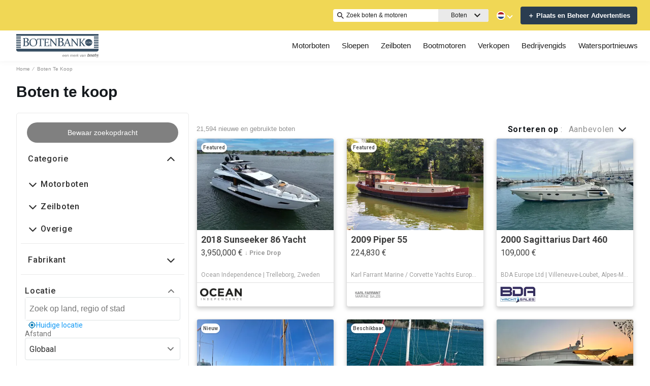

--- FILE ---
content_type: application/javascript
request_url: https://www.botenbank.nl/static/js/503.cd522dda.chunk.js
body_size: 33758
content:
(this.__LOADABLE_LOADED_CHUNKS__=this.__LOADABLE_LOADED_CHUNKS__||[]).push([[503],{2163:function(e){e.exports=JSON.parse('{"server":{"api":{"serviceName":"api-node-platform","endpoint":"http://api-node-platform.prod.bgrp.io","prefix":"botenbank"}},"client":{"public":{"url":"/"},"editorial":{"baseUrl":"https://images.boatsgroup.com/resize/wp/52"},"imageserver":{"hostname":"https://images.boatsgroup.com"},"cdn":{"endpoint":"https://www.botenbank.com"},"apiGateway":{"endpoint":"https://www.botenbank.com","prefix":"botenbank"}},"supports":{"cookiesDisclaimer":true,"enablePrivateFeatured":false,"newsletterSubscription":false,"multiLanguage":true,"adButler":true,"kameleoon":true,"services":true,"leadQuestionnaire":true,"engines":true,"searchAlerts":true,"defaultUoms":true,"permutive":true,"enableOEM":false,"useBrandedSrpBreadCrumbs":true,"useDealerSearchBreadCrumb":true,"optimize":true,"rotationalProducts":true,"cmp":true,"sameDomainClientApiGatewayEndpoint":true,"enableSponsoredSearchExactMatch":true,"moreProductsButton":true,"shouldIgnoreDiscoveryService":false,"radiusSearch":{"enabled":true,"brandingV2":false},"threeColumnLayout":true,"enableFilterRedesign":true,"isSearchMobileBoxAds":true,"hideHin":true,"showAdsOnBrandedSrpHeader":true,"showThirdAdBox":true,"enableNewBDP":true,"isSbpPhoneFieldDisabled":true,"enableExtraSponsoredListings":true,"enableFuzzySponsoredSearch":true,"enableRandomizedSponsoredBoatsSearch":true,"randomSponsoredBoatsSize":3},"currency":{"name":"Euro","abbr":"EUR","symbol":"\u20ac","format":"suffix"},"supportedUoms":{"m":{"length":{"name":"metre","abbr":"m","symbol":"m"},"weight":{"name":"kilogram","abbr":"kg","symbol":"kg"},"greatWeight":{"name":"tonne","abbr":"t","symbol":"t"},"speed":{"name":"knots","abbr":"kn","symbol":"kn"},"capacity":{"name":"litre","abbr":"l","symbol":"l"},"distance":{"name":"nautical mile","abbr":"nmi","symbol":"nm"},"radius":{"name":"kilometers","abbr":"km","symbol":"km"}}},"uom":{"length":{"name":"metre","abbr":"m","symbol":"m"},"weight":{"name":"kilogram","abbr":"kg","symbol":"kg"},"speed":{"name":"knots","abbr":"kn","symbol":"kn"},"capacity":{"name":"litre","abbr":"l","symbol":"l"},"distance":{"name":"nautical mile","abbr":"nmi","symbol":"nm"},"radius":{"name":"kilometers","abbr":"km","symbol":"km"}},"footer":{"copyright":{"url":"https://www.boatsgroup.com/copyright/","name":"copyright","event":{"action":"Boats Group","label":"Boats Group"}},"links":[{"props":{"href":"termsAndConditions.url","rel":"noopener noreferrer","target":"_blank"},"name":"termsAndConditions.name","rel":"noopener noreferrer","event":{"action":"terms of use","label":"terms of use"}},{"props":{"href":"cookiesPolicy.url","rel":"noopener noreferrer","target":"_blank"},"name":"cookiesPolicy.name","rel":"noopener noreferrer","event":{"action":"cookies policy","label":"cookies policy"}},{"props":{"href":"privacyPolicy.url","rel":"noopener noreferrer","target":"_blank"},"name":"privacyPolicy.name","rel":"noopener noreferrer","event":{"action":"privacy policy","label":"privacy policy"}},{"props":{"href":"impressum.url","rel":"noopener noreferrer","target":"_blank"},"name":"impressum.name","rel":"noopener noreferrer","supportedLocales":["de"],"event":{"action":"impressum","label":"impressum"}},{"props":{"href":"aboutUs.url","rel":"noopener noreferrer","target":"_blank"},"name":"aboutUs.name","rel":"noopener noreferrer","event":{"action":"about us","label":"about us"}},{"props":{"href":"advertiseWithUs.url","rel":"noopener noreferrer"},"name":"advertiseWithUs.name","rel":"noopener noreferrer","event":{"action":"advertise with us","label":"advertise with us"}},{"props":{"href":"doNotSellMyPersonalInfo.url","rel":"noopener noreferrer","target":"_blank"},"name":"doNotSellMyPersonalInfo.name","rel":"noopener noreferrer","event":{"action":"privacy policy","label":"privacy opt-out"}},{"props":{"href":"https://optout.networkadvertising.org/?c=1","rel":"nofollow","target":"_blank"},"name":"adChoices","img":"/assets/enhance-notice.png","alt":"DAA Icon","event":{"action":"AdChoices","label":"AdChoices"}}],"subFooter":{"socialLinks":[{"props":{"aria-label":"Facebook","href":"https://www.facebook.com/botenbank/","rel":"nofollow noopener noreferrer","target":"_blank"},"name":"facebook.name","img":"/assets/images/facebook.svg","alt":"Facebook Icon","event":{"action":"facebook","label":"facebook"}}]}},"pages":{"home":{"newAdsConfig":{"adsPerZone":"one","roadblocks":true,"adZones":{"pfba":{"classes":"pfba","groupID":1,"devices":["all"],"zoneID":802759},"box-1":{"classes":"ad","groupID":1,"devices":["all"],"defaultImageURL":"/assets/images/default/ads/300x250_A.jpg","zoneID":802758},"leaderboard-mid-1":{"classes":"ad w728","groupID":1,"devices":["desktop","tablet"],"defaultImageURL":"/assets/images/default/ads/728x90_A.jpg","zoneID":802761},"leaderboard-bottom":{"classes":"ad w728","groupID":1,"devices":["desktop","tablet"],"defaultImageURL":"/assets/images/default/ads/728x90_A.jpg","zoneID":802760},"mobile-box-1":{"classes":"ad","groupID":1,"devices":["mobile"],"defaultImageURL":"/assets/images/default/ads/300x250_A.jpg","zoneID":802763},"mobile-box-2":{"classes":"ad","groupID":1,"devices":["mobile"],"defaultImageURL":"/assets/images/default/ads/300x250_A.jpg","zoneID":802764}},"kwArray":["prod"]},"heroImages":["/assets/home/banner/banner_001_2.webp","/assets/home/banner/banner_002_2.webp","/assets/home/banner/banner_003_2.webp","/assets/home/banner/banner_004_2.webp"],"heroImageSizes":{"500w":{"width":500,"height":350},"768w":{"width":970,"height":350},"1440w":{"width":1440,"height":500}},"seoConfig":{"seo":"data-reporting-click-internal-link-id","props":[{"key":"condition","value":"new","default":"new power boats"},{"key":"condition","value":"used","default":"used power boats"}],"homeSchema":{"name":{"en":"Botenbank"},"socialLinks":[]}},"hidden":{"fsbo-mini-ad":true,"quicksearch":{"location":true,"unpoweredCategory":true}},"quickSearchBlock":true,"featuredArticlesRow":true,"adType":"featured_boat","showSocialMediaLinks":true,"quickLinksRedesign":true,"forwardIp":true},"searchResults":{"facets":[{"name":"country","enabledForEngines":false,"initialState":{"open":false}},{"name":"city","enabledForEngines":false,"initialState":{"open":false}},{"name":"region","enabledForEngines":false,"initialState":{"open":false}},{"name":"subdivision","enabledForEngines":false,"initialState":{"open":false}},{"name":"condition","enabledForEngines":true,"initialState":{"open":true}},{"name":"length","enabledForEngines":true,"initialState":{"open":true}},{"name":"fuelType","enabledForEngines":false,"initialState":{"open":false}},{"name":"hullMaterial","enabledForEngines":false,"initialState":{"open":false}},{"name":"forSale","enabledForEngines":false,"initialState":{"open":false}},{"name":"radius","enabledForEngines":false,"initialState":{"open":true}}],"typeChooser":{"enabled":false},"newAdsConfig":{"adsPerZone":"one","roadblocks":true,"adZones":{"banner-spotlight-1":{"classes":"ad-column ad-300x250","devices":["all"],"defaultImageURL":"/assets/images/default/ads/300x250_A.jpg","zoneID":1041093},"boat-search_banner-top":{"classes":"ad header","groupID":1,"devices":["all"],"zoneID":831049},"inline-box-1":{"classes":"ad-column ad-300x250","groupID":1,"devices":["desktop","tablet"],"defaultImageURL":"/assets/images/default/ads/300x250_A.jpg","zoneID":802766},"inline-box-2":{"classes":"ad-column ad-300x250","groupID":1,"devices":["desktop","tablet"],"defaultImageURL":"/assets/images/default/ads/300x250_A.jpg","zoneID":802767},"inline-box-3":{"classes":"ad-column ad-300x250","groupID":2,"devices":["desktop","tablet"],"defaultImageURL":"/assets/images/default/ads/300x250_A.jpg","zoneID":802768},"inline-box-4":{"classes":"ad-column ad-300x250","groupID":2,"devices":["desktop","tablet"],"defaultImageURL":"/assets/images/default/ads/300x250_A.jpg","zoneID":802769},"inline-box-5":{"classes":"ad-column ad-300x250","groupID":1,"devices":["desktop","tablet"],"defaultImageURL":"/assets/images/default/ads/300x250_A.jpg","zoneID":831038},"mobile-box-1":{"classes":"ad-column ad-300x250","groupID":1,"devices":["mobile"],"defaultImageURL":"/assets/images/default/ads/300x250_A.jpg","zoneID":802770},"mobile-box-2":{"classes":"ad-column ad-300x250","groupID":1,"devices":["mobile"],"defaultImageURL":"/assets/images/default/ads/300x250_A.jpg","zoneID":802771},"mobile-box-3":{"classes":"ad-column ad-300x250","groupID":2,"devices":["mobile"],"defaultImageURL":"/assets/images/default/ads/300x250_A.jpg","zoneID":802772},"mobile-box-4":{"classes":"ad-column ad-300x250","groupID":2,"devices":["mobile"],"defaultImageURL":"/assets/images/default/ads/300x250_A.jpg","zoneID":838763},"mobile-box-5":{"classes":"ad-column ad-300x250","groupID":1,"devices":["mobile"],"defaultImageURL":"/assets/images/default/ads/300x250_A.jpg","zoneID":838764}},"kwArray":["prod"]},"pagination":{"maxPages":250,"pageSize":31}},"searchResultsOneColumn":{"newAdsConfig":{"adsPerZone":"one","roadblocks":true,"adZones":{"box-1":{"classes":"right-rail-ad ad-300","groupID":1,"devices":["desktop","tablet"],"zoneID":825647},"box-2":{"classes":"right-rail-ad ad-300","groupID":1,"devices":["desktop","tablet"],"zoneID":825648},"box-3":{"classes":"right-rail-ad ad-300","groupID":1,"devices":["desktop","tablet"],"zoneID":825649},"leaderboard-alpha":{"classes":"ad header footer w728","groupID":1,"devices":["desktop","tablet"],"zoneID":825655},"leaderboard-bottom":{"classes":"ad header footer w728","groupID":1,"devices":["desktop","tablet"],"zoneID":825656},"leaderboard-mid-1":{"classes":"ad w728","groupID":1,"devices":["desktop","tablet"],"zoneID":825658},"leaderboard-mid-2":{"classes":"ad w728","groupID":1,"devices":["desktop","tablet"],"zoneID":825659},"mobile-box-1":{"classes":"ad-column ad-300x250","groupID":1,"devices":["mobile"],"zoneID":802770},"mobile-box-2":{"classes":"ad-column ad-300x250","groupID":1,"devices":["mobile"],"zoneID":802771},"mobile-leaderboard-custom":{"classes":"bp2max ad-320x80","groupID":1,"devices":["mobile"],"zoneID":825657}},"kwArray":["prod"]}},"excludeStaticPaths":["/resources/css/","/resources/images/"],"details":{"newAdsConfig":{"adsPerZone":"one","adZones":{"leaderboard-top":{"classes":"ad w728","groupID":1,"devices":["desktop","tablet"],"defaultImageURL":"/assets/images/default/ads/728x90_A.jpg","refresh":true,"zoneID":802773},"box-1":{"classes":"right-rail-ad ad-300","groupID":1,"devices":["desktop","tablet"],"defaultImageURL":"/assets/images/default/ads/300x250_A.jpg","refresh":true,"zoneID":802774},"box-2":{"classes":"right-rail-ad ad-300","groupID":1,"devices":["desktop","tablet"],"defaultImageURL":"/assets/images/default/ads/300x250_A.jpg","zoneID":802775},"box-3":{"classes":"right-rail-ad ad-300","groupID":1,"devices":["desktop","tablet"],"defaultImageURL":"/assets/images/default/ads/300x250_A.jpg","zoneID":802776},"leaderboard-bottom":{"classes":"ad w728","groupID":1,"devices":["desktop","tablet"],"defaultImageURL":"/assets/images/default/ads/728x90_A.jpg","zoneID":844831},"mobile-leaderboard-top-1":{"classes":"ad","groupID":1,"devices":["mobile"],"defaultImageURL":"/assets/images/default/ads/320x50_A.jpg","refresh":true,"zoneID":802781},"service-button-1":{"classes":"ad bdp-services","groupID":1,"devices":["all"],"zoneID":802777},"service-button-2":{"classes":"ad bdp-services","groupID":1,"devices":["all"],"zoneID":802778},"service-button-3":{"classes":"ad bdp-services","groupID":1,"devices":["all"],"zoneID":802779},"service-button-4":{"classes":"ad bdp-services","groupID":1,"devices":["all"],"zoneID":802780},"mobile-box-1":{"classes":"ad","groupID":1,"devices":["mobile"],"defaultImageURL":"/assets/images/default/ads/300x250_A.jpg","zoneID":802782},"mobile-box-2":{"classes":"ad","groupID":1,"devices":["mobile"],"defaultImageURL":"/assets/images/default/ads/300x250_A.jpg","zoneID":802783}},"kwArray":["prod"]},"dealerLocator":{"dealersPerPage":6,"maxPageNumber":7,"dealersPath":"/oem/dealers/"},"leads":{"oemLeadSourceCode":"Botenbank Brand Showcase"}},"partySearch":{"defaultBanner":"/assets/partySearch/default_banner.jpg","backgroundFormImage":"/assets/home/banner/banner_004_2.jpg","pagination":{"pageSize":20,"pageHorizon":5},"sort":{"options":["proximity-asc","proximity-desc","displayName-asc","displayName-desc"],"default":"proximity-asc"},"params":[{"name":"page","type":"number","query":true,"default":1,"translateParamKey":"partySearch.routes.page.param"},{"name":"region","type":"string","query":true,"default":"","translateParamKey":"partySearch.routes.region.param"},{"name":"subdivision","type":"string","query":true,"default":"","translateParamKey":"partySearch.routes.subdivision.param"},{"name":"keyword","type":"string","query":true,"default":"","translateParamKey":"partySearch.routes.keyword.param"},{"name":"distance","type":"string","query":true,"default":"","translateParamKey":"partySearch.routes.distance.param"},{"name":"sort","type":"string","query":true,"default":"proximity-asc","translateParamKey":"partySearch.routes.sort.param","translateValueKey":"partySearch.routes.sort.value"},{"name":"location","type":"string","query":true,"default":"","translateParamKey":"partySearch.routes.location.param"}],"quickFilterRegion":{"enabled":false,"order":["nord-manche","ouest","ile-de-france","sud-mediterranee","sud-ouest","autres-regions","dom-tom","etranger"],"defaultSort":"displayName-asc"},"analytics":{"mapping":{"sort":[{"key":"proximity-asc","value":"proximity-asc"},{"key":"proximity-desc","value":"proximity-desc"},{"key":"displayName-asc","value":"seller-asc"},{"key":"displayName-desc","value":"seller-desc"}],"quickFilterRegion":[{"key":"nord-manche","value":"north"},{"key":"ouest","value":"west"},{"key":"ile-de-france","value":"ile-de-france"},{"key":"sud-mediterranee","value":"south"},{"key":"sud-ouest","value":"southwest"},{"key":"autres-regions","value":"other"},{"key":"dom-tom","value":"overseas"},{"key":"etranger","value":"foreign"}]}},"facets":[{"name":"keyword"}]},"engineSearch":{"typeChooser":{"enabled":false},"pagination":{"maxPages":250},"facets":[{"name":"condition","initialState":{"open":true}},{"name":"length","initialState":{"open":true}}]},"blog":{"home":{"banner":{"home":{"desktop":"/assets/blog/banner/home/home.webp","tablet":"/assets/blog/banner/home/home_tablet.webp","mobile":"/assets/blog/banner/home/home_mobile.webp"},"boating":{"desktop":"/assets/blog/banner/boating/boating.webp","tablet":"/assets/blog/banner/boating/boating_tablet.webp","mobile":"/assets/blog/banner/boating/boating_mobile.webp"},"reviews":{"desktop":"/assets/blog/banner/reviews/reviews.webp","tablet":"/assets/blog/banner/reviews/reviews_tablet.webp","mobile":"/assets/blog/banner/reviews/reviews_mobile.webp"},"buying":{"desktop":"/assets/blog/banner/buying/buying.webp","tablet":"/assets/blog/banner/buying/buying_tablet.webp","mobile":"/assets/blog/banner/buying/buying_mobile.webp"},"selling":{"desktop":"/assets/blog/banner/selling/selling.webp","tablet":"/assets/blog/banner/selling/selling_tablet.webp","mobile":"/assets/blog/banner/selling/selling_mobile.webp"}},"bannerFontSize":"6vw","breadcrumbs":"BotenBank.nl"},"pagination":{"pageSize":9,"pageHorizon":5},"categories":[{"name":"boating","img":"/assets/blog/categories/boating.webp","event":{"action":"blog","label":"boating"}},{"name":"reviews","img":"/assets/blog/categories/reviews.webp","event":{"action":"blog","label":"reviews"}},{"name":"buying","img":"/assets/blog/categories/buying.webp","event":{"action":"blog","label":"buying"}},{"name":"selling","img":"/assets/blog/categories/selling.webp","event":{"action":"blog","label":"selling"}}],"article":{},"newAdsConfig":{"kwArray":["prod"]}},"brandedOemSearchResults":{"pagination":{"pageSize":26},"newAdsConfig":{"adsPerZone":"one","roadblocks":true,"adZones":{"box-1":{"classes":"ad ad-540x220","groupID":1,"devices":["desktop","tablet"],"defaultImageURL":"/assets/images/default/ads/300x250_A.jpg","zoneID":843037},"branded-mobile-box-1":{"classes":"ad-column ad-300x250","groupID":1,"devices":["mobile"],"defaultImageURL":"/assets/images/default/ads/300x250_A.jpg","zoneID":843042},"inline-box-1":{"classes":"ad-column ad-300x250","groupID":1,"devices":["desktop","tablet"],"defaultImageURL":"/assets/images/default/ads/300x250_A.jpg","zoneID":843038},"inline-box-2":{"classes":"ad-column ad-300x250","groupID":1,"devices":["desktop","tablet"],"defaultImageURL":"/assets/images/default/ads/300x250_A.jpg","zoneID":843039},"mobile-box-1":{"classes":"ad-column ad-300x250","groupID":1,"devices":["mobile"],"defaultImageURL":"/assets/images/default/ads/300x250_A.jpg","zoneID":843040},"mobile-box-2":{"classes":"ad-column ad-300x250","groupID":1,"devices":["mobile"],"defaultImageURL":"/assets/images/default/ads/300x250_A.jpg","zoneID":843041}},"kwArray":["prod"]}},"socialBrowse":{"newAdsConfig":{"adsPerZone":"one","roadblocks":true,"adZones":{"mobile-leaderboard-1":{"classes":"ad ad-inline-mobile-box","groupID":1,"devices":["mobile"],"defaultImageURL":"/assets/images/default/ads/320x50_A.jpg"},"mobile-box-1":{"classes":"ad ad-inline-mobile-box","groupID":1,"devices":["mobile"],"defaultImageURL":"/assets/images/default/ads/320x50_A.jpg"}}}},"blocks":{"static":{"contentType":"dataBlock"},"defaultStaticRouter":"bg.botenbank.pages"}},"boatTypes":{"power":["power-aft","power-airboat","power-aluminum","power-antique","power-barge","power-bass","power-bay","power-bowrider","power-cargo","power-center","power-commercial","power-convertible","power-crossover","power-cruiser","power-cruiseship","power-cuddy","power-deck","power-dinghy","power-dive","power-downeast","power-dragger","power-dualconsole","power-expresscruiser","power-expeditionyacht","power-flats","power-flybridge","power-fresh","power-gulet","power-gigayacht","power-highperf","power-house","power-inflatable","power-jet","power-jon","power-lobster","power-llaut","power-mega","power-motor","power-motorsailer","power-multihull","power-narrow","power-other","power-passenger","power-pcatamaran","power-pilot","power-pontoon","power-pwc","power-rib","power-rivercruiser","power-runabout","power-saltfish","power-skiff","power-skifish","power-skiwake","power-sloop","power-sportcruiser","power-sportfish","power-surfboat","power-superyacht","power-supportvessel","power-tender","power-trawler","power-troller","power-tug","power-unspec","power-util","power-walk"],"sail":["sail-antique","sail-barge","sail-beachcat","sail-catamaran","sail-centercockpit","sail-commercial","sail-cruiser","sail-cutter","sail-day","sail-deck","sail-dinghy","sail-gulet","sail-gigayacht","sail-ketch","sail-motor","sail-multihull","sail-other","sail-performance","sail-pilot","sail-racer","sail-racercruiser","sail-schooner","sail-sloop","sail-trimaran","sail-superyacht","sail-unspec","sail-yawl"],"unpowered":["unpowered-barge","unpowered-dinghy","unpowered-inflatable","unpowered-kayak","unpowered-narrow","unpowered-other","unpowered-tender","unpowered-unspec"]},"keys":{"googleMaps":"AIzaSyDgXDQSi4ijc5nK4SD_Ruj26umSocrnT6U"},"services":{"itemsByDFP":["Shipping","Insurance","Finance","Warranty"],"engineItemsByDFP":["Shipping","Insurance","Finance","Warranty"],"items":[{"link":"https://www.findio.nl/lening-aanvragen-2?bron=boten&utm_source=boten&utm_medium=tekstlink&utm_campaign=botenoccasionportal&utm_content=botendetailpagina","serviceCategory":"finance","serviceName":"findio","type":"item"},{"link":"https://www.bootverzekering.nl/berekenen/?bron=botentekoop_nl&utm_source=botentekoop_nl&utm_medium=tekstlink","serviceCategory":"insurance","serviceName":"bootverzekering","type":"item"}],"financeServiceCTA":true},"scripts":{"jwPlayer":"https://cdn.jwplayer.com/libraries/CjDv6xDm.js","gtm":{"container":"GTM-K9W7CR","optimize":"OPT-NVVHN8S"},"kameleoon":{"siteCode":"3x1q21an12","featureFlags":{"ad-butler":"ad-butler","srp-broker-three-col":"srp-broker-three-col","spotlight-ads":"spotlight-ads","brand-amp":"brand-amp"},"environment":"production"},"digitalDataBuilder":"https://s.boatwizard.com/digitalDataBuilder-v2.min.js","cmp":["https://s.boatwizard.com/cmp/boats.com-without-iab.js","https://s.boatwizard.com/cmp/lib-node-cookies.min.js"]},"leads":{"types":{"boat":{"type":"SALES_LEAD_MARINE_LINE_ITEM","contactFormLeadType":"email lead"},"party":{"type":"SALES_LEAD_MARINE_SERVICE_PROVIDER","contactFormLeadType":"rooftops lead"},"dealer":{"type":"SALES_LEAD_DEALER_LOCATOR_LINE_ITEM","contactFormLeadType":"rooftops lead"}}},"header":{"layout":[{"name":"NavBar","context":{"logo":"/assets/logoHeader.svg","links":[{"name":"powerBoats","route":{"search":{"multiFacetedBoatTypeClass":{"power":[]}}},"event":{"action":"buy","label":"boats for sale - power","location":"header"},"links":[{"name":"motorYachts","route":{"search":{"multiFacetedBoatTypeClass":{"power":["power-motor"]}}},"event":{"action":"buy","label":"boats for sale - yachts","location":"header"}},{"name":"highPerformanceBoats","route":{"search":{"multiFacetedBoatTypeClass":{"power":["power-highperf"]}}},"event":{"action":"buy","label":"boats for sale - high performance boats","location":"header"}},{"name":"freshwaterFishing","route":{"search":{"multiFacetedBoatTypeClass":{"power":["power-fresh"]}}},"event":{"action":"buy","label":"boats for sale - freshwater fishing","location":"header"}}]},{"name":"powerSloop","route":{"search":{"multiFacetedBoatTypeClass":{"power":["power-sloop"]}}},"event":{"action":"buy","label":"boats for sale - tender","location":"header"}},{"name":"sailboats","route":{"search":{"multiFacetedBoatTypeClass":{"sail":[]}}},"event":{"action":"buy","label":"boats for sale - sailboats","location":"header"},"links":[{"name":"sailingYachts","route":{"search":{"multiFacetedBoatTypeClass":{"sail":["sail-sloop"]}}},"event":{"action":"buy","label":"boats for sale - sailing yachts","location":"header"}},{"name":"multihull","route":{"search":{"multiFacetedBoatTypeClass":{"sail":["sail-multihull"]}}},"event":{"action":"buy","label":"boats for sale - catamarans and trimarans","location":"header"}}]},{"name":"boatEngines","route":"ENGINES_SEARCH_URL_ROOT","event":{"action":"buy","label":"boat engines for sale","location":"header"},"links":[{"name":"outboardEngine","route":{"search":{"category":"outboard"},"type":"engine"},"event":{"action":"buy","label":"boat engines for sale - outboard","location":"header"}},{"name":"inboardEngine","route":{"search":{"category":"inboard"},"type":"engine"},"event":{"action":"buy","label":"boat engines for sale - inboard","location":"header"}},{"name":"sternDriveEngine","route":{"search":{"category":"stern-drive"},"type":"engine"},"event":{"action":"buy","label":"boat engines for sale - stern drive","location":"header"}},{"name":"jetEngine","route":{"search":{"category":"jet"},"type":"engine"},"event":{"action":"buy","label":"boat engines for sale - jet","location":"header"}}]},{"name":"sell","links":[{"name":"sellBoats","route":"SELL_URL_ROOT","event":{"action":"fsbo","label":"fsbo","location":"header"}}]},{"name":"partySearch","links":[{"name":"partySearch","route":"PARTY_SEARCH_URL_ROOT","event":{"action":"boating professionals","label":"boating professionals","location":"header"}},{"name":"membership","route":"EUROPEAN_MARKETPLACES_URL_ROOT","event":{"action":"boating professionals","label":"membership","location":"header"}}]},{"name":"blog","route":"BLOG_URL_ROOT","event":{"action":"blog","label":"blog","location":"header"},"languages":["nl"],"links":[{"name":"boating","route":{"blog":{"category":"boating"}},"event":{"action":"blog","label":"boating","location":"header"}},{"name":"reviews","route":{"blog":{"category":"reviews"}},"event":{"action":"blog","label":"reviews","location":"header"}},{"name":"buying","route":{"blog":{"category":"buying"}},"event":{"action":"blog","label":"buying","location":"header"}},{"name":"selling","route":{"blog":{"category":"selling"}},"event":{"action":"blog","label":"selling","location":"header"}}]}]}},{"name":"TopHeader","context":{"keywordSearch":true,"multiLanguage":true,"fsboCTA":true}}]},"footerFlexible":{"layout":[{"name":"FooterDynamicLink","path":"FooterFlexible/components/FooterDynamicLink"},{"name":"FooterCopyright","path":"FooterFlexible/components/FooterCopyright","context":{"url":"https://www.boatsgroup.com/copyright/","name":"copyright","event":{"action":"Boats Group","label":"Boats Group"}}},{"name":"FooterDisclaimerLink","path":"FooterFlexible/components/FooterDisclaimerLink","context":{"links":[{"props":{"href":"termsAndConditions.url","rel":"noopener noreferrer","target":"_blank"},"name":"termsAndConditions.name","rel":"noopener noreferrer","event":{"action":"terms of use","label":"terms of use"}},{"props":{"href":"cookiesPolicy.url","rel":"noopener noreferrer","target":"_blank"},"name":"cookiesPolicy.name","rel":"noopener noreferrer","event":{"action":"cookies policy","label":"cookies policy"}},{"props":{"href":"privacyPolicy.url","rel":"noopener noreferrer","target":"_blank"},"name":"privacyPolicy.name","rel":"noopener noreferrer","event":{"action":"privacy policy","label":"privacy policy"}},{"props":{"href":"impressum.url","rel":"noopener noreferrer","target":"_blank"},"name":"impressum.name","rel":"noopener noreferrer","supportedLocales":["de"],"event":{"action":"impressum","label":"impressum"}},{"props":{"href":"aboutUs.url","rel":"noopener noreferrer","target":"_blank"},"name":"aboutUs.name","rel":"noopener noreferrer","event":{"action":"about us","label":"about us"}},{"props":{"href":"advertiseWithUs.url","rel":"noopener noreferrer"},"name":"advertiseWithUs.name","rel":"noopener noreferrer","event":{"action":"advertise with us","label":"advertise with us"}},{"props":{"href":"doNotSellMyPersonalInfo.url","rel":"noopener noreferrer","target":"_blank"},"name":"doNotSellMyPersonalInfo.name","rel":"noopener noreferrer","event":{"action":"privacy policy","label":"privacy opt-out"}},{"props":{"href":"https://optout.networkadvertising.org/?c=1","rel":"nofollow","target":"_blank"},"name":"adChoices","img":"/assets/enhance-notice.png","alt":"DAA Icon","event":{"action":"AdChoices","label":"AdChoices"}}]}}]},"ads":{"leadSource":"Botenbank"},"name":"botenbank","fullName":"Botenbank","host":"https://www.botenbank.com","locale":"en-UK","language":"en","country":"UK","boatLoans":{"tridentApi":"https://api.tridentfunding.com"},"redirects":{"code":301,"redirectsMaps":[{"route":"SELL_URL_ROOT","origins":["/plaatsadvertentie/","/nl/over-botenbank/","/nl/kooplogboek/aankoop-keuring/","/inloggen/","/default.htm","/boot/","/boatbank/index.html","/mijnadvertenties/"]},{"route":"BLOG_URL_ITEM_PAGE","origins":["/verzekeren/","/financieren/"]},{"search":{"multiFacetedBoatTypeClass":{"sail":[]}},"origins":["/nl/zeilboten/"]},{"search":{"multiFacetedBoatTypeClass":{"sail":["zeiljachten"]}},"origins":["/nl/zeiljachten/wibo-830-528oq/"]},{"route":"SEARCH_URL_ROOT","origins":["/zoeken/","/zoeken/:ignored","/zoeken//:ignored","/zoeken/:ignored/:ignored"]},{"route":"SEARCH_URL_ROOT","language":"de","origins":["/de/zoeken/","/de/zoeken/:ignored","/de/suche/","/de/suche/:ignored/","/de/suche/:ignored/:ignored"]},{"route":"SEARCH_URL_ROOT","language":"es","origins":["/es/zoeken/"]},{"route":"SEARCH_URL_ROOT","language":"fr","origins":["/fr/zoeken/","/fr/recherche/","/fr/recherche/:ignored"]},{"search":{"make":"glastron","model":"nieuw-2020"},"origins":["/merk/glastron-nieuw.-2020/"]},{"search":{"make":"beachcraft","model":"1020"},"origins":["/merk/beachcraft-10.20/"]},{"search":{"make":"suzumar","model":"brig-zodiac"},"origins":["/merk/suzumar-\\\\(brig,-zodiac\\\\)-/"]},{"search":{"make":"antaris","model":"sjol-zeilsloep"},"origins":["/merk/antaris-\\\\(sjol\\\\)-zeilsloep/"]},{"search":{"make":"aw","model":"arie-wiegmans"},"origins":["/merk/aw-\\\\(arie-wiegmans\\\\)/"]},{"search":{"make":"nordic","model":"folkboat-zgan"},"origins":["/merk/nordic-folkboat-\\\\(zgan\\\\)/"]},{"search":{"make":"moonen","model":"2060-vs"},"origins":["/merk/moonen-20.60-v.s./"]},{"search":{"make":"bavaria","model":"44-VISION"},"origins":["/merk/BAVARIA-44-VISION/"]},{"search":{"make":"maril","model":"405-vaaruren"},"origins":["/merk/maril-\\\\(405-vaaruren\\\\)/"]},{"search":{"make":"noordkaper","model":"40-Vm"},"origins":["/merk/Noordkaper-40-Vm/"]},{"search":{"make":"compromis","model":"c-yacht"},"origins":["/merk/compromis-\\\\(c-yacht\\\\)/"]},{"search":{"make":"suzumar","model":"brig-zodiac"},"origins":["/merk/suzumar-\\\\(brig,-zodiac,\\\\)/"]},{"search":{"make":"rossiter","model":"yachts-uk"},"origins":["/merk/rossiter-yachts,-uk/"]},{"search":{"make":"mirage","model":"232-trovare"},"origins":["/merk/mirage-23.2-trovare/"]},{"search":{"make":"oudhuijzer","model":"471-tender"},"origins":["/merk/oudhuijzer-4.71-tender/"]},{"search":{"make":"doggersbank","model":"1780-stabilizers"},"origins":["/merk/doggersbank-17.80-stabilizers/"]},{"search":{"make":"zar","model":"65-suite"},"origins":["/merk/zar-65-suite-----yamaha-225-pk-v6/"]},{"search":{"make":"broom","model":"haines-sedan"},"origins":["/merk/broom-\\\\(haines\\\\)-sedan.html"]},{"search":{"make":"mulder","model":"&-rijke"},"origins":["/merk/mulder-&-rijke/"]},{"search":{"make":"lemsteraak","model":"van-rijnsoever"},"origins":["/merk/lemsteraak-\\\\(van-rijnsoever/"]},{"search":{"make":"holman","model":"&-pye"},"origins":["/merk/holman-&-pye/"]},{"search":{"make":"grand","model":"topcraft-quicksilver"},"origins":["/merk/grand-\\\\(topcraft,-quicksilver\\\\)/"]},{"search":{"make":"grand","model":"topcraft-quicksilver"},"origins":["/merk/grand-\\\\(topcraft,-quicksilver\\\\)-/"]},{"search":{"make":"carena","model":"36-porsius"},"origins":["/merk/carena-36-\\\\(porsius\\\\).html"]},{"search":{"make":"johnson","model":"99-pk"},"origins":["/merk/johnson-9.9-pk/"]},{"search":{"make":"mercury","model":"99-pk"},"origins":["/merk/mercury-9.9-pk/"]},{"search":{"make":"evinrude","model":"35-pk"},"origins":["/merk/evinrude-3.5-pk/"]},{"search":{"make":"evinrude","model":"99-pk"},"origins":["/merk/evinrude-9,9-pk/"]},{"search":{"make":"evinrude","model":"98-pk"},"origins":["/merk/evinrude-9.8-pk/"]},{"search":{"make":"tohatsu","model":"25-pk"},"origins":["/merk/tohatsu-2.5-pk/"]},{"search":{"make":"mercury","model":"25-pk"},"origins":["/merk/mercury-2.5-pk/"]},{"search":{"make":"tohatsu","model":"98-pk"},"origins":["/merk/tohatsu-9.8-pk/"]},{"search":{"make":"antaris","model":"verkocht-ov"},"origins":["/merk/antaris-\\\\(verkocht-o.v.\\\\)/"]},{"search":{"make":"tohatsu","model":"mfs98-pk"},"origins":["/merk/tohatsu-mfs9.8-pk/"]},{"search":{"make":"jeanneau","model":"full-options"},"origins":["/merk/jeanneau-\\\\(full-options\\\\)/"]},{"search":{"make":"bilhammer","model":"1250-ok"},"origins":["/merk/bilhammer-12.50-ok/"]},{"search":{"make":"sealine","model":"s330-nieuw"},"origins":["/merk/sealine-s330-\\\\(nieuw\\\\)/"]},{"search":{"make":"maxima","model":"490-nieuw"},"origins":["/merk/maxima-490-\\\\(nieuw\\\\)/"]},{"search":{"make":"maxima","model":"485-nieuw"},"origins":["/merk/maxima-485-\\\\(nieuw\\\\)/"]},{"search":{"make":"maxima","model":"600-nieuw"},"origins":["/merk/maxima-600-\\\\(nieuw\\\\)/"]},{"search":{"make":"maxima","model":"630-nieuw"},"origins":["/merk/maxima-630-\\\\(nieuw\\\\)/"]},{"search":{"make":"antaris","model":"sixty6-nieuw"},"origins":["/merk/antaris-sixty6-\\\\(nieuw\\\\)/"]},{"search":{"make":"dufour","model":"nieuwe-motor"},"origins":["/merk/dufour-\\\\(nieuwe-motor\\\\)/"]},{"search":{"make":"larson","model":"850-lx"},"origins":["/merk/larson-850-lx----mercruiser-4,3-ltr-tks/"]},{"search":{"make":"classic","model":"chasse-marC3A9e"},"origins":["/merk/classic-chasse-mar%C3%A9e/"]},{"search":{"make":"jeanneau","model":"direct-leverbaar"},"origins":["/merk/jeanneau-\\\\(direct-leverbaar\\\\)/"]},{"search":{"make":"gillissen","model":"kotter-kompier"},"origins":["/merk/gillissen-kotter-\\\\(kompier\\\\)/"]},{"search":{"make":"linssen","model":"st-jozefvlet"},"origins":["/merk/linssen-st.-jozefvlet/"]},{"search":{"make":"linssen","model":"st-jozef"},"origins":["/merk/linssen-\\\\(st.-jozef\\\\)/"]},{"search":{"make":"smartliner","model":"quicksilver-karnic"},"origins":["/merk/smartliner-\\\\(quicksilver,-karnic\\\\)/"]},{"search":{"make":"barkas","model":"keikes-jachtbouw"},"origins":["/merk/barkas-\\\\(keikes-jachtbouw\\\\)/"]},{"search":{"make":"baron","model":"van-hC3B6evell"},"origins":["/merk/baron-van-h%C3%B6evell/"]},{"search":{"make":"harding","model":"e-harding"},"origins":["/merk/harding-\\\\(e-harding\\\\)/"]},{"search":{"make":"valkkruiser","model":"1300-gsak"},"origins":["/merk/valkkruiser-13.00-gsak/"]},{"search":{"make":"valkkruiser","model":"1380-gsak"},"origins":["/merk/valkkruiser-13.80-gsak/"]},{"search":{"make":"tohatsu","model":"98-epl"},"origins":["/merk/tohatsu-9.8-epl/"]},{"search":{"make":"koopmans","model":"1400-deckhouse"},"origins":["/merk/koopmans-14.00-deckhouse/"]},{"search":{"make":"nimbus","model":"320-coupC3A9"},"origins":["/merk/nimbus-320-coup%C3%A9/"]},{"search":{"make":"pedro","model":"boat-casco"},"origins":["/merk/pedro-boat-\\\\(casco\\\\)/"]},{"search":{"make":"marine","model":"aluminium-boten"},"origins":["/merk/marine-aluminium-boten,/"]},{"search":{"make":"jeanneau","model":"demo-boot"},"origins":["/merk/jeanneau-\\\\(demo-boot\\\\)/"]},{"search":{"make":"lemsteraak","model":"De-Boer"},"origins":["/merk/Lemsteraak-De-Boer/"]},{"search":{"make":"jeanneau","model":"demonstratie-boot"},"origins":["/merk/jeanneau-\\\\(demonstratie-boot\\\\)/"]},{"search":{"make":"trailer","model":"boot-boedelbak"},"origins":["/merk/trailer-boot,-boedelbak/"]},{"search":{"make":"jeanneau","model":"display-boat"},"origins":["/merk/jeanneau-\\\\(display-boat\\\\)/"]},{"search":{"make":"valkkruiser","model":"1380-bakdek"},"origins":["/merk/valkkruiser-13.80-bakdek/"]},{"search":{"make":"dutch","model":"tender-barkas"},"origins":["/merk/dutch-tender-\\\\(barkas\\\\)/"]},{"search":{"make":"smartliner","model":"zodiac-beekman"},"origins":["/merk/smartliner-\\\\(zodiac,-beekman\\\\)/"]},{"search":{"make":"brandsma","model":"colin-archer"},"origins":["/merk/brandsma-\\\\(colin-archer\\\\)/"]},{"search":{"make":"smartliner","model":"quicksilver-arvor"},"origins":["/merk/smartliner-\\\\(quicksilver,-arvor\\\\)/"]},{"search":{"make":"kok","model":"kruiser-6386"},"origins":["/merk/kok-kruiser-\\\\(6386\\\\)/"]},{"search":{"make":"suzuki","model":"99-2019"},"origins":["/merk/suzuki-9.9-\\\\(2019\\\\)/"]},{"search":{"make":"pacific","model":"allure-6106"},"origins":["/merk/pacific-allure-\\\\(6106\\\\)/"]},{"search":{"make":"honda","model":"15pk-2011"},"origins":["/merk/honda-15pk-\\\\(2011\\\\)/"]},{"search":{"make":"bekebrede","model":"zeilschoener-1588"},"origins":["/merk/bekebrede-zeilschoener-15.88-/"]},{"search":{"make":"vripack","model":"trawler-1575"},"origins":["/merk/vripack-trawler-15.75/"]},{"search":{"make":"bekebrede","model":"spiegelkotter-1495"},"origins":["/merk/bekebrede-spiegelkotter-14.95/"]},{"search":{"make":"linden","model":"kotter-1370"},"origins":["/merk/linden-kotter-13.70/"]},{"search":{"make":"bekebrede","model":"spiegelkotter-1495"},"origins":["/merk/bekebrede-spiegelkotter-14.95-/"]},{"search":{"make":"vripack","model":"spiegelkotter-1350"},"origins":["/merk/vripack-spiegelkotter-13.50/"]},{"search":{"make":"smelne","model":"slingshot-1250"},"origins":["/merk/smelne-slingshot-12.50/"]},{"search":{"make":"valk","model":"hektrawler-1490"},"origins":["/merk/valk-hektrawler-14.90/"]},{"search":{"make":"gillissen","model":"stevenvlet-1250"},"origins":["/merk/gillissen-stevenvlet-12.50/"]},{"search":{"make":"crown","model":"cruiser-1200"},"origins":["/merk/crown-cruiser-12.00/"]},{"search":{"make":"gillissen","model":"kotter-1200"},"origins":["/merk/gillissen-kotter-12.00/"]},{"search":{"make":"aquanaut","model":"drifter-1150"},"origins":["/merk/aquanaut-drifter-11.50/"]},{"search":{"make":"klaassen","model":"vlet-1020"},"origins":["/merk/klaassen-vlet-10.20/"]},{"search":{"make":"gruno","model":"ambassador-720"},"origins":["/merk/gruno-ambassador-7.20/"]},{"search":{"make":"friendship","model":"dever-700"},"origins":["/merk/friendship-\\\\(dever-700\\\\)/"]},{"search":{"make":"elan","model":"pasara-490"},"origins":["/merk/elan-pasara-4.90-/"]},{"search":{"make":"colvic","model":"watson-286"},"origins":["/merk/colvic-watson-28.6/"]},{"search":{"make":"suzuki","model":"df-99"},"origins":["/merk/suzuki-df-9.9/"]},{"search":{"make":"brig","model":"eagle-67"},"origins":["/merk/brig-eagle-6.7/"]},{"search":{"make":"fairline","model":"Squadron-56"},"origins":["/merk/Fairline-Squadron-56/"]},{"search":{"make":"fairline","model":"41-43"},"origins":["/merk/fairline-41-43/"]},{"search":{"make":"tohatsu","model":"mercury-35"},"origins":["/merk/tohatsu-mercury-3.5/"]},{"search":{"make":"mercury","model":"f-35"},"origins":["/merk/mercury-f-3.5/"]},{"search":{"make":"suzuki","model":"df-25"},"origins":["/merk/suzuki-df-2.5/"]},{"search":{"make":"mercury","model":"f-25"},"origins":["/merk/mercury-f-2.5/"]},{"search":{"make":"seamaster","model":"sailer-23"},"origins":["/merk/seamaster-sailer-23,/"]},{"search":{"make":"bavaria","model":"44-4"},"origins":["/merk/bavaria-44-4/"]},{"search":{"make":"bavaria","model":"36-3"},"origins":["/merk/bavaria-36-3/"]},{"search":{"make":"bavaria","model":"39-3"},"origins":["/merk/bavaria-39-3/"]},{"search":{"make":"bavaria","model":"37-2"},"origins":["/merk/bavaria-37-2/"]},{"search":{"make":"lemsteraak","model":"blom"},"origins":["/merk/lemsteraak--\\\\(blom\\\\)/"]},{"search":{"make":"albin","model":"vermoedelijk"},"origins":["/merk/albin-\\\\(-vermoedelijk\\\\)/"]},{"search":{"make":"valkkruiser","model":"1260"},"origins":["/merk/valkkruiser--12.60/"]},{"search":{"make":"barkas","model":"bouma"},"origins":["/merk/barkas-\\\\(bouma\\\\)/"]},{"search":{"make":"friendship","model":"pion"},"origins":["/merk/friendship-\\\\(pion\\\\)/"]},{"search":{"make":"aquabat","model":"aquamar"},"origins":["/merk/aquabat-\\\\(aquamar\\\\)/"]},{"search":{"make":"gulfstar","model":"usa"},"origins":["/merk/gulfstar-\\\\(usa\\\\)/"]},{"search":{"make":"cranchi","model":"it"},"origins":["/merk/cranchi-\\\\(it\\\\)/"]},{"search":{"make":"antaris","model":"1626"},"origins":["/merk/antaris-\\\\(1626\\\\)/"]},{"search":{"make":"feeling","model":"kirie"},"origins":["/merk/feeling-\\\\(kirie\\\\)/"]},{"search":{"make":"aquanaut","model":"6157"},"origins":["/merk/aquanaut-\\\\(6157\\\\)/"]},{"search":{"make":"maril","model":"type"},"origins":["/merk/maril-\\\\(type\\\\)/"]},{"search":{"make":"koopmans","model":"aluminium"},"origins":["/merk/koopmans-\\\\(aluminium\\\\)/"]},{"search":{"make":"drago","model":"fiC3ABsta"},"origins":["/merk/drago-fi%C3%ABsta/"]},{"search":{"make":"maxum","model":"2x"},"origins":["/merk/maxum-\\\\(2x\\\\)/"]},{"search":{"make":"victoire","model":"koopmans"},"origins":["/merk/victoire-\\\\(koopmans\\\\)/"]},{"search":{"make":"albin","model":"norlin"},"origins":["/merk/albin-\\\\(norlin\\\\)/"]},{"search":{"make":"suzuki","model":"df25"},"origins":["/merk/suzuki-df2.5/"]},{"search":{"make":"antaris","model":"zelfbouw"},"origins":["/merk/antaris-\\\\(zelfbouw\\\\)/"]},{"search":{"make":"aphrodite","model":"najad"},"origins":["/merk/aphrodite-\\\\(najad\\\\)/"]},{"search":{"make":"contest","model":"3733"},"origins":["/merk/contest-\\\\(3733\\\\)/"]},{"search":{"make":"renken","model":"usa"},"origins":["/merk/renken-\\\\(usa\\\\)/"]},{"search":{"make":"valkkruiser","model":"1260"},"origins":["/merk/valkkruiser-12.60/"]},{"search":{"make":"admiral","model":"occasion"},"origins":["/merk/admiral-\\\\(occasion\\\\)/"]},{"search":{"make":"elan","model":"1612"},"origins":["/merk/elan-\\\\(1612\\\\)/"]},{"search":{"make":"gala","model":"a300d"},"origins":["/merk/gala-a300\\\\(d\\\\)/"]},{"search":{"make":"silverline","model":"1350"},"origins":["/merk/silverline-13.50/"]},{"search":{"make":"vectra","model":"starcraft"},"origins":["/merk/vectra-\\\\(starcraft\\\\)/"]},{"search":{"make":"helleman","model":"nl"},"origins":["/merk/helleman-\\\\(nl\\\\)/"]},{"search":{"make":"honda","model":"23"},"origins":["/merk/honda-2.3/"]},{"search":{"make":"mercury","model":"35"},"origins":["/merk/mercury-3.5/"]},{"search":{"make":"glastron","model":"usa"},"origins":["/merk/glastron-\\\\(usa\\\\)/"]},{"search":{"make":"mercury","model":"quicksilver"},"origins":["/merk/mercury-\\\\(quicksilver\\\\)-/"]},{"search":{"make":"maxum","model":"usa"},"origins":["/merk/maxum-\\\\(usa\\\\)/"]},{"search":{"make":"tjalk","model":"1915"},"origins":["/merk/tjalk-\\\\(1915\\\\)/"]},{"search":{"make":"invader","model":"3745"},"origins":["/merk/invader-\\\\(3745\\\\)/"]},{"search":{"make":"twister","model":"365"},"origins":["/merk/twister-3.65/"]},{"search":{"make":"schokker","model":"torpedisten"},"origins":["/merk/schokker-\\\\(torpedisten\\\\)/"]},{"search":{"make":"viking","model":"3764"},"origins":["/merk/viking-\\\\(3764\\\\)/"]},{"search":{"make":"alpa","model":"s&s"},"origins":["/merk/alpa-\\\\(s&s\\\\)/"]},{"search":{"make":"bayliner","model":"usa"},"origins":["/merk/bayliner-\\\\(usa\\\\)/"]},{"search":{"make":"gillissen","model":"valk"},"origins":["/merk/gillissen-\\\\(valk\\\\)/"]},{"search":{"make":"aquanaut","model":"6450"},"origins":["/merk/aquanaut-\\\\(6450\\\\)/"]},{"search":{"make":"etap","model":"gereserveerd"},"origins":["/merk/etap-\\\\(gereserveerd\\\\)/"]},{"search":{"make":"gala","model":"270d"},"origins":["/merk/gala-270\\\\(d\\\\)/"]},{"search":{"make":"houseboat","model":"1499"},"origins":["/merk/houseboat-14,99/"]},{"search":{"make":"mercury","model":"quicksilver"},"origins":["/merk/mercury-\\\\(quicksilver\\\\)/"]},{"search":{"make":"etap","model":"3753"},"origins":["/merk/etap-\\\\(3753\\\\)/"]},{"search":{"make":"nordica","model":"dk"},"origins":["/merk/nordica-\\\\(dk\\\\)/"]},{"search":{"make":"albin","model":"3957"},"origins":["/merk/albin-\\\\(3957\\\\)/"]},{"search":{"make":"aquanaut","model":"6131"},"origins":["/merk/aquanaut-\\\\(6131\\\\)/"]},{"search":{"make":"suzuki","model":"25"},"origins":["/merk/suzuki-2.5/"]},{"search":{"make":"compromis","model":"3705"},"origins":["/merk/compromis-\\\\(3705\\\\)/"]},{"search":{"make":"viknes","model":"1030"},"origins":["/merk/viknes-10.30/"]},{"search":{"make":"fjord","model":"spitsgatter"},"origins":["/merk/fjord-\\\\(spitsgatter\\\\)/"]},{"search":{"make":"antaris","model":"sjol"},"origins":["/merk/antaris-\\\\(sjol\\\\)/"]},{"search":{"make":"mercury","model":"occasion"},"origins":["/merk/mercury-\\\\(occasion\\\\)/"]},{"search":{"make":"draco","model":"no"},"origins":["/merk/draco-\\\\(no\\\\)/"]},{"search":{"make":"kelt","model":"feeling"},"origins":["/merk/kelt-\\\\(feeling\\\\)/"]},{"search":{"make":"kmv","model":"385"},"origins":["/merk/kmv-3.85/"]},{"search":{"make":"smartliner","model":"quicksilver"},"origins":["/merk/smartliner-\\\\(quicksilver\\\\)/"]},{"search":{"make":"sirius","model":"3761"},"origins":["/merk/sirius-\\\\(3761\\\\)/"]},{"search":{"make":"escape","model":"showmodel"},"origins":["/merk/escape-\\\\(showmodel\\\\)/"]},{"search":{"make":"flyer","model":"88"},"origins":["/merk/flyer-8.8/"]},{"search":{"make":"bavaria","model":"3739"},"origins":["/merk/bavaria-\\\\(3739\\\\)/"]},{"search":{"make":"catfish","model":"46"},"origins":["/merk/catfish-\\\\(46\\\\)/"]},{"search":{"make":"proficiat","model":"975"},"origins":["/merk/proficiat-9.75/"]},{"search":{"make":"saga","model":"gereserveerd"},"origins":["/merk/saga-\\\\(gereserveerd\\\\)/"]},{"search":{"make":"trawler","model":"1350"},"origins":["/merk/trawler-13.50/"]},{"search":{"make":"tohatsu","model":"98pk"},"origins":["/merk/tohatsu-9.8pk/"]},{"search":{"make":"cobra","model":"3914"},"origins":["/merk/cobra-\\\\(3914\\\\)/"]},{"search":{"make":"grand","model":"topcraft"},"origins":["/merk/grand-\\\\(topcraft\\\\)/"]},{"search":{"make":"marine","model":"bbs"},"origins":["/merk/marine-\\\\(bbs\\\\)/"]},{"search":{"make":"tohatsu","model":"98"},"origins":["/merk/tohatsu-9.8/"]},{"search":{"make":"tender","model":"*"},"origins":["/merk/tender-\\\\*/"]},{"search":{"make":"akerboom","model":"6120"},"origins":["/merk/akerboom-\\\\(6120\\\\)/"]},{"search":{"make":"aquanaut","model":"6086"},"origins":["/merk/aquanaut-\\\\(6086\\\\)/"]},{"search":{"make":"compromis","model":"850"},"origins":["/merk/compromis-8.50/"]},{"search":{"make":"gala","model":"a330d"},"origins":["/merk/gala-a330\\\\(d\\\\)/"]},{"search":{"make":"lemsteraak","model":"1005"},"origins":["/merk/lemsteraak-10.05/"]},{"search":{"make":"mercury","model":"99"},"origins":["/merk/mercury-9.9/"]},{"search":{"make":"halmatic","model":"nelson"},"origins":["/merk/halmatic-\\\\(nelson\\\\)/"]},{"search":{"make":"smelne","model":"6167"},"origins":["/merk/smelne-\\\\(6167\\\\)/"]},{"search":{"make":"capelli","model":"yam"},"origins":["/merk/capelli-\\\\(yam\\\\)/"]},{"search":{"make":"compromis","model":"3749"},"origins":["/merk/compromis-\\\\(3749\\\\)/"]},{"search":{"make":"beneteau","model":"3925"},"origins":["/merk/beneteau-\\\\(3925\\\\)/"]},{"search":{"make":"riomar","model":"jata"},"origins":["/merk/riomar-\\\\(jata\\\\)/"]},{"search":{"make":"viknes","model":"750"},"origins":["/merk/viknes-7.50/"]},{"search":{"make":"zodiac","model":"1808"},"origins":["/merk/zodiac-\\\\(1808\\\\).html"]},{"search":{"make":"mercruiser","model":"30l-175gt"},"origins":["/merk/mercruiser-3.0l-175gt/"]},{"search":{"make":"veha","model":"935-ak"},"origins":["/merk/veha-9.35-ak/"]},{"search":{"make":"bilhammer","model":"1450-ak"},"origins":["/merk/bilhammer-14.50-ak/"]},{"search":{"make":"amles","model":"?"},"origins":["/merk/amels-\\\\(\\\\%3F\\\\)/"]},{"search":{"make":"arie-wiegmans"},"origins":["/merk/arie/wiegmans/"]},{"search":{"make":"blauwe-hand"},"origins":["/merk/blauwe/hand/"]},{"search":{"make":"blue-ocean"},"origins":["/merk/blue/ocean/"]},{"search":{"make":"boston-whaler"},"origins":["/merk/boston/whaler/"]},{"search":{"make":"broesder-kotter"},"origins":["/merk/broesder/kotter/"]},{"search":{"make":"bruce-roberts"},"origins":["/merk/bruce/roberts/"]},{"search":{"make":"canadian-sailcraft"},"origins":["/merk/canadian/sailcraft/"]},{"search":{"make":"carolina-skiff"},"origins":["/merk/carolina/skiff/"]},{"search":{"make":"cheoy-lee"},"origins":["/merk/cheoy/lee/"]},{"search":{"make":"colin-archer"},"origins":["/merk/colin/archer/"]},{"search":{"make":"cornish-shrimper"},"origins":["/merk/cornish/shrimper/"]},{"search":{"make":"correct-craft"},"origins":["/merk/correct/craft/"]},{"search":{"make":"dell-quay"},"origins":["/merk/dell/quay/"]},{"search":{"make":"elan-power"},"origins":["/merk/elan/power/"]},{"search":{"make":"evo-marine"},"origins":["/merk/evo/marine/"]},{"search":{"make":"four-winns"},"origins":["/merk/four/winns/"]},{"search":{"make":"frans-maas"},"origins":["/merk/frans/maas/"]},{"search":{"make":"fun-yak"},"origins":["/merk/fun/yak/"]},{"search":{"make":"gib-sea"},"origins":["/merk/gib/sea/"]},{"search":{"make":"glastron-carlson"},"origins":["/merk/glastron/carlson/"]},{"search":{"make":"golden-hind"},"origins":["/merk/golden/hind/"]},{"search":{"make":"grand-banks"},"origins":["/merk/grand/banks/"]},{"search":{"make":"grand-soleil"},"origins":["/merk/grand/soleil/"]},{"search":{"make":"guy-couach"},"origins":["/merk/guy/couach/"]},{"search":{"make":"hallberg--rassy"},"origins":["/merk/hallberg/rassy/"]},{"search":{"make":"hans-christian"},"origins":["/merk/hans/christian/"]},{"search":{"make":"island-gypsy"},"origins":["/merk/island/gypsy/"]},{"search":{"make":"island-packet"},"origins":["/merk/island/packet/"]},{"search":{"make":"j-boats"},"origins":["/merk/j/boats/"]},{"search":{"make":"joubert-nivelt"},"origins":["/merk/joubert/nivelt/"]},{"search":{"make":"lago-amore"},"origins":["/merk/lago/amore/"]},{"search":{"make":"laurent-giles"},"origins":["/merk/laurent/giles/"]},{"search":{"make":"luxe-motor"},"origins":["/merk/luxe/motor/"]},{"search":{"make":"mano-marine"},"origins":["/merk/mano/marine/"]},{"search":{"make":"master-ribs"},"origins":["/merk/master/ribs/"]},{"search":{"make":"maxi-dolphin"},"origins":["/merk/maxi/dolphin/"]},{"search":{"make":"minn-kota"},"origins":["/merk/minn/kota/"]},{"search":{"make":"monte-carlo"},"origins":["/merk/monte/carlo/"]},{"search":{"make":"nautor-swan"},"origins":["/merk/nautor/swan/"]},{"search":{"make":"new-classic"},"origins":["/merk/new/classic/"]},{"search":{"make":"newport-bass"},"origins":["/merk/newport/bass/"]},{"search":{"make":"nor-star"},"origins":["/merk/nor/star/"]},{"search":{"make":"northern-bay"},"origins":["/merk/northern/bay/"]},{"search":{"make":"nuova-jolly"},"origins":["/merk/nuova/jolly/"]},{"search":{"make":"ocean-alexander"},"origins":["/merk/ocean/alexander/"]},{"search":{"make":"ocean-master"},"origins":["/merk/ocean/master/"]},{"search":{"make":"pacific-allure"},"origins":["/merk/pacific/allure/"]},{"search":{"make":"pacific-prestige"},"origins":["/merk/pacific/prestige/"]},{"search":{"make":"palm-beach-motor-yachts"},"origins":["/merk/palm/beach-motor-yachts/"]},{"search":{"make":"palmer-johnson"},"origins":["/merk/palmer/johnson/"]},{"search":{"make":"pieter-beeldsnijder"},"origins":["/merk/pieter/beeldsnijder/"]},{"search":{"make":"reichel-pugh"},"origins":["/merk/reichel/pugh/"]},{"search":{"make":"sea-doo"},"origins":["/merk/sea/doo/"]},{"search":{"make":"sea-fox"},"origins":["/merk/sea/fox/"]},{"search":{"make":"sea-lion"},"origins":["/merk/sea/lion/"]},{"search":{"make":"sea-ray"},"origins":["/merk/sea/ray/"]},{"search":{"make":"seaswirl-striper"},"origins":["/merk/seaswirl/striper/"]},{"search":{"make":"staverse-kotter"},"origins":["/merk/staverse/kotter/"]},{"search":{"make":"sun-runner"},"origins":["/merk/sun/runner/"]},{"search":{"make":"super-lauwersmeer"},"origins":["/merk/super/lauwersmeer/"]},{"search":{"make":"super-van-craft"},"origins":["/merk/super/van-craft/"]},{"search":{"make":"sweden-yachts"},"origins":["/merk/sweden/yachts/"]},{"search":{"make":"tengro-kruiser"},"origins":["/merk/tengro/kruiser/"]},{"search":{"make":"tiger-marine"},"origins":["/merk/tiger/marine/"]},{"search":{"make":"valiant-ribs"},"origins":["/merk/valiant/ribs/"]},{"search":{"make":"van-wijk"},"origins":["/merk/van/wijk/"]},{"search":{"make":"volvo-penta"},"origins":["/merk/volvo/penta/"]},{"search":{"make":"walker-bay"},"origins":["/merk/walker/bay/"]},{"search":{"multiFacetedBoatTypeClass":{}},"origins":["/(fr/|es/|de/)?rubriek/accessoires/","/(fr/|es/|de/)?rubriek/binnenboordmotoren/","/(fr/|es/|de/)?rubriek/boordmotoren/","/(fr/|es/|de/)?rubriek/boot-accessoires/","/(fr/|es/|de/)?rubriek/bootaccessoires/","/(fr/|es/|de/)?rubriek/bootartikelen/","/(fr/|es/|de/)?rubriek/boottrailers/","/(fr/|es/|de/)?rubriek/buitenboordmotoren/","/(fr/|es/|de/)?rubriek/elektrisch-varen/","/(fr/|es/|de/)?rubriek/navigatie-en-elektronica/","/(fr/|es/|de/)?rubriek/onderhoud/","/(fr/|es/|de/)?rubriek/toebehoren/","/(fr/|es/|de/)?rubriek/trailers-voor-boten/","/(fr/|es/|de/)?rubriek/uitrusting/","/(fr/|es/|de/)?rubriek/verhuur-motorboten/","/(fr/|es/|de/)?rubriek/verhuur-sloepen/","/(fr/|es/|de/)?rubriek/verhuur-sportboten/","/(fr/|es/|de/)?rubriek/verhuur-zeilboten/","/fr/rubrique/maintenance/","/fr/rubrique/accessoires/","/fr/rubrique/accessoires-de-bateau/","/fr/rubrique/articles-de-d\xe9marrage/","/fr/rubrique/\xe9quipement/","/fr/rubrique/location-de-bateau-\xe0-moteur/","/fr/rubrique/moteurs-hors-bord/","/fr/rubrique/moteurs-inboard/","/fr/rubrique/navigation-\xe9lectrique/","/fr/rubrique/remorques-de-bateaux/","/es/partida/accesorios-de-barco/","/es/partida/accesorios/","/es/partida/alquiler-de-lanchas-a-motor/","/es/partida/canotaje-el\xe9ctrico/","/es/partida/elementos-de-arranque/","/es/partida/onderhoud/","/es/partida/motores-fuera-de-borda/","/es/partida/motores-internos/","/es/partida/remolques-de-barcos/","/es/partida/uitrusting/","/de/\xdcberschrift/Au\xdfenbordmotoren/","/de/\xdcberschrift/Boot-Artikel/","/de/\xdcberschrift/Bootsanh\xe4nger/","/de/\xdcberschrift/Bootszubeh\xf6r/","/de/\xdcberschrift/Elektrobootfahren/","/de/\xdcberschrift/Motorbootverleih/","/de/\xdcberschrift/onderhoud/","/de/\xdcberschrift/\xf6ffnend/","/de/\xdcberschrift/Zubeh\xf6r/"]},{"search":{"multiFacetedBoatTypeClass":{"power":[]}},"origins":["/(fr/|es/|de/)?rubriek/motorboten/","/fr/rubrique/bateaux-\xe0-moteur/","/es/partida/barcos-de-motor/","/de/\xdcberschrift/Motorboote/"]},{"search":{"multiFacetedBoatTypeClass":{"power":["power-antique"]}},"origins":["/(fr/|es/|de/)?rubriek/klassieke-motorboten/","/(fr/|es/|de/)?rubriek/motorboten-klassiek/","/fr/rubrique/bateaux-\xe0-moteur-classiques/","/es/partida/barcos-de-motor-cl\xe1sicos/","/de/\xdcberschrift/klassische-Motorboote/"]},{"search":{"multiFacetedBoatTypeClass":{"power":["power-commercial"]}},"origins":["/(fr/|es/|de/)?rubriek/ex-beroepsschepen-motor/","/(fr/|es/|de/)?rubriek/ex-motor-beroepsschepen/","/fr/rubrique/ancien-moteur-de-navires-professionnels/","/es/partida/ex-motor-de-barcos-profesionales/","/de/\xdcberschrift/Ex-Berufsschiffsmotor/"]},{"search":{"multiFacetedBoatTypeClass":{"power":["power-flats"]}},"origins":["/(fr/|es/|de/)?rubriek/motor-platbodems/","/(fr/|es/|de/)?rubriek/platbodems-motor/","/(fr/|es/|de/)?rubriek/platbodems-zeil/","/fr/rubrique/moteur-\xe0-fond-plat/","/es/partida/motor-de-fondo-plano/","/de/\xdcberschrift/Flachbodenmotor/"]},{"search":{"multiFacetedBoatTypeClass":{"power":["power-fresh"]}},"origins":["/(fr/|es/|de/)?rubriek/consoleboten-en-visboten/","/(fr/|es/|de/)?rubriek/visboten-en-consoleboten/","/fr/rubrique/bateaux-console-et-bateaux-de-p\xeache/","/es/partida/consolas-y-barcos-de-pesca/","/de/\xdcberschrift/Konsolenboote-und-Fischerboote/"]},{"search":{"multiFacetedBoatTypeClass":{"power":["power-highperf"]}},"origins":["/(fr/|es/|de/)?rubriek/speedboten-en-sportboten/","/(fr/|es/|de/)?rubriek/sportboten/","/fr/rubrique/bateaux-\xe0-moteur-et-bateaux-de-sport/","/fr/rubrique/bateaux-de-sport/","/es/partida/embarcaciones-deportivas/","/es/partida/lanchas-r\xe1pidas-y-embarcaciones-deportivas/","/de/\xdcberschrift/Schnellboote-und-Sportboote/","/de/\xdcberschrift/Sportboote/"]},{"search":{"multiFacetedBoatTypeClass":{"power":["power-house"]}},"origins":["/(fr/|es/|de/)?rubriek/huizen-aan-het-water/","/(fr/|es/|de/)?rubriek/woonboot/","/(fr/|es/|de/)?rubriek/woonboten-en-houseboats/","/fr/rubrique/maisons-sur-l\'eau/","/fr/rubrique/p\xe9niches-et-p\xe9niches/","/es/partida/casas-en-el-agua/","/es/partida/casas-flotantes-y-casas-flotantes/","/de/\xdcberschrift/Hausboote-und-Hausboote/","/de/\xdcberschrift/H\xe4user-auf-dem-Wasser/"]},{"search":{"multiFacetedBoatTypeClass":{"power":["power-inflatable"]}},"origins":["/(fr/|es/|de/)?rubriek/ribs-en-rubberboten/","/(fr/|es/|de/)?rubriek/rubberboten-en-ribs/","/fr/rubrique/canots-pneumatiques-et-c\xf4tes/","/es/partida/botes-de-goma-y-costillas/","/de/\xdcberschrift/Gummiboote-und--rippen/"]},{"search":{"multiFacetedBoatTypeClass":{"power":["power-motor"]}},"origins":["/(fr/|es/|de/)?rubriek/motorboot/","/(fr/|es/|de/)?rubriek/motorjachten-en-motorkruisers/","/(fr/|es/|de/)?rubriek/motorjachten/","/(fr/|es/|de/)?rubriek/motorkruisers/","/fr/rubrique/voile-\xe0-fond-plat/","/fr/rubrique/yachts-\xe0-moteur-et-croiseurs-motoris\xe9s/","/es/partida/vela-de-fondo-plano/","/es/partida/yates-a-motor-y-cruceros-a-motor/","/de/\xdcberschrift/Flachbodensegel/","/de/\xdcberschrift/Motoryachten-und-Motorkreuzer/"]},{"search":{"multiFacetedBoatTypeClass":{"power":["power-motorsailer"]}},"origins":["/(fr/|es/|de/)?rubriek/motorsailers/","/(fr/|es/|de/)?rubriek/motorzeilers/","/fr/rubrique/Motorailers/","/es/partida/motoveleros/","/de/\xdcberschrift/Motorsegler/"]},{"search":{"multiFacetedBoatTypeClass":{"power":["power-pwc"]}},"origins":["/(fr/|es/|de/)?rubriek/waterscooters-en-jetski\'s/","/(fr/|es/|de/)?rubriek/waterscooters/","/fr/rubrique/motomarines-et-jet-skis/","/es/partida/motos-acu\xe1ticas-y-motos-de-agua/","/de/\xdcberschrift/Wasserfahrzeuge-und-Jetskis/"]},{"search":{"multiFacetedBoatTypeClass":{"power":["power-sloop"]}},"origins":["/(fr/|es/|de/)?rubriek/sloep/","/(fr/|es/|de/)?rubriek/sloepen/","/fr/rubrique/sloops/","/fr/rubrique/sloop/","/es/partida/balandras/","/de/\xdcberschrift/Schaluppen/"]},{"search":{"multiFacetedBoatTypeClass":{"power":["power-skiwake"]}},"origins":["/(fr/|es/|de/)?rubriek/boten-ski/","/(fr/|es/|de/)?rubriek/skiboten/","/fr/rubrique/bateaux-de-ski/","/es/partida/barcos-de-esqu\xed/","/de/\xdcberschrift/Skiboote/"]},{"search":{"multiFacetedBoatTypeClass":{"power":["power-sportcruiser"]}},"origins":["/(fr/|es/|de/)?rubriek/sportcruisers/","/fr/rubrique/croiseurs-sportifs/","/es/partida/cruceros-deportivos/"]},{"search":{"multiFacetedBoatTypeClass":{"power":["power-tender"]}},"origins":["/(fr/|es/|de/)?rubriek/grachtenbootjes/","/(fr/|es/|de/)?rubriek/tenders/","/fr/rubrique/bateaux-fluviaux/","/fr/rubrique/offres/","/es/partida/barcos-de-canal/","/es/partida/licitaciones/","/de/\xdcberschrift/Ausschreibungen/","/de/\xdcberschrift/Kanalboote/"]},{"search":{"multiFacetedBoatTypeClass":{"sail":[]}},"origins":["/(fr/|es/|de/)?rubriek/zeilboot/","/(fr/|es/|de/)?rubriek/zeilboten/","/fr/rubrique/voiliers/","/es/partida/veleros/","/de/\xdcberschrift/Segelboote/"]},{"search":{"multiFacetedBoatTypeClass":{"sail":["sail-antique"]}},"origins":["/(fr/|es/|de/)?rubriek/klassieke-zeilboten/","/(fr/|es/|de/)?rubriek/zeilboot-klassiek/","/fr/rubrique/voiliers-classiques/","/es/partida/barcos-de-vela-cl\xe1sicos/","/de/\xdcberschrift/klassische-Segelboote/"]},{"search":{"multiFacetedBoatTypeClass":{"sail":["sail-commercial"]}},"origins":["/(fr/|es/|de/)?rubriek/ex-beroepsschepen-zeil/","/(fr/|es/|de/)?rubriek/ex-zeil-beroepsschepen/","/fr/rubrique/ex-navires-professionnels-naviguent/","/es/partida/ex-barcos-profesionales-navegan/","/de/\xdcberschrift/Ex-Berufsschiffe-segeln/"]},{"search":{"multiFacetedBoatTypeClass":{"sail":["sail-sloop"]}},"origins":["/(fr/|es/|de/)?rubriek/zeiljachten/","/es/partida/yates-de-vela/","/de/\xdcberschrift/Segelyachten/"]},{"search":{"multiFacetedBoatTypeClass":{"sail":["sail-multihull"]}},"origins":["/(fr/|es/|de/)?rubriek/catamarans-en-trimarans/","/(fr/|es/|de/)?rubriek/catamarans/","/(fr/|es/|de/)?rubriek/multihulls/","/fr/rubrique/catamarans-et-trimarans/","/es/partida/catamaranes-y-trimaranes/","/de/\xdcberschrift/Katamarane-und-Trimarane/"]},{"search":{"multiFacetedBoatTypeClass":{"sail":["sail-dinghy"]}},"origins":["/(fr/|es/|de/)?rubriek/daycruisers/","/(fr/|es/|de/)?rubriek/open-zeilboten/","/(fr/|es/|de/)?rubriek/zeilboten-open/","/fr/rubrique/voiliers-ouverts/","/es/partida/veleros-abiertos/","/de/\xdcberschrift/offene-Segelboote/"]},{"search":{"multiFacetedBoatTypeClass":{"unpowered":["unpowered-kayak"]}},"origins":["/(fr/|es/|de/)?rubriek/kano/","/(fr/|es/|de/)?rubriek/kanos/","/es/partida/Kano/","/fr/rubrique/kano/"]},{"search":{"multiFacetedBoatTypeClass":{"power":[]}},"language":"en","origins":["/column/motor-boats/"]},{"search":{"multiFacetedBoatTypeClass":{"power":["power-antique"]}},"language":"en","origins":["/column/classic-motor-boats/"]},{"search":{"multiFacetedBoatTypeClass":{"power":["power-commercial"]}},"language":"en","origins":["/column/ex-professional-ships-engine/"]},{"search":{"multiFacetedBoatTypeClass":{"power":["power-flats"]}},"language":"en","origins":["/column/flat-bottom-engine/"]},{"search":{"multiFacetedBoatTypeClass":{"power":["power-fresh"]}},"language":"en","origins":["/column/console-boats-and-fishing-boats/"]},{"search":{"multiFacetedBoatTypeClass":{"power":["power-highperf"]}},"language":"en","origins":["/column/speed-boats-and-sports-boats/","/column/sports-boats/"]},{"search":{"multiFacetedBoatTypeClass":{"power":["power-house"]}},"language":"en","origins":["/column/houseboats-and-houseboats/","/column/houses-on-the-water/"]},{"search":{"multiFacetedBoatTypeClass":{"power":["power-inflatable"]}},"language":"en","origins":["/column/rubber-boats-and-ribs/"]},{"search":{"multiFacetedBoatTypeClass":{"power":["power-motor"]}},"language":"en","origins":["/column/flat-bottom-sail/","/column/motor-yachts-and-motor-cruisers/"]},{"search":{"multiFacetedBoatTypeClass":{"power":["power-motorsailer"]}},"language":"en","origins":["/column/motorsailers/"]},{"search":{"multiFacetedBoatTypeClass":{"power":["power-sloop"]}},"language":"en","origins":["/column/sloops/"]},{"search":{"multiFacetedBoatTypeClass":{"power":["power-skiwake"]}},"language":"en","origins":["/column/ski-boats/"]},{"search":{"multiFacetedBoatTypeClass":{"power":["power-sportcruiser"]}},"language":"en","origins":["/column/sports-cruisers/"]},{"search":{"multiFacetedBoatTypeClass":{"power":["power-tender"]}},"language":"en","origins":["/column/canal-boats/","/column/tenders/"]},{"search":{"multiFacetedBoatTypeClass":{"sail":[]}},"language":"en","origins":["/column/sailboats/"]},{"search":{"multiFacetedBoatTypeClass":{"sail":["sail-antique"]}},"language":"en","origins":["/column/classic-sailing-boats/"]},{"search":{"multiFacetedBoatTypeClass":{"sail":["sail-commercial"]}},"language":"en","origins":["/column/ex-professional-ships-sail/"]},{"search":{"multiFacetedBoatTypeClass":{"sail":["sail-day"]}},"language":"en","origins":["/column/sailing-yachts/"]},{"search":{"multiFacetedBoatTypeClass":{"sail":["sail-multihull"]}},"language":"en","origins":["/column/catamarans-and-trimarans/"]},{"search":{"multiFacetedBoatTypeClass":{"sail":["sail-sloop"]}},"language":"en","origins":["/column/open-sailing-boats/"]},{"search":{"multiFacetedBoatTypeClass":{}},"language":"en","origins":["/column/accessories/","/column/boat-accessories/","/column/boat-trailers/","/column/boot-items/","/column/electric-boating/","/column/equipment/","/column/inboard-engines/","/column/maintenance/","/column/motorboat-rental/","/column/outboard-engines/","/column/to-belong/","/column/Kanano/"]},{"dealer":true,"origins":["/bedrijf/:id/","/bedrijf/:id/(.+)/"]},{"bdp":true,"origins":["/:notneeded/:make([^-]+?)-:model(.+)/:id/"]},{"bdp":true,"origins":["/nl/:notneeded/:make([^-]+?)-:model(.+)/:id/"]},{"search":{},"origins":["/merk/:make([^-]+?)-:model(.+)/"]},{"search":{},"language":"es","origins":["/es/merk/:make(.+?)/:model(.+)/","/es/merk/:make(.+?)/:model(.+)/(.+)?","/es/merk/:make(.+?)/(.+)?","/es/merk/:make(.+?).html"]},{"search":{},"language":"fr","origins":["/fr/merk/:make(.+?)/:model(.+)/","/fr/merk/:make(.+?)/:model(.+)/(.+)?","/fr/merk/:make(.+?)/(.+)?","/fr/merk/:make(.+?).html"]},{"search":{},"language":"de","origins":["/de/merk/:make(.+?)/:model(.+)/","/de/merk/:make(.+?)/:model(.+)/(.+)?","/de/merk/:make(.+?)/(.+)?","/de/merk/:make(.+?).html"]},{"search":{},"origins":["/(make|merk|marque|marke|marca)/:make(.+)/:model(.+?)/"]},{"search":{},"origins":["/(make|merk|marque|marke|marca|salesarchief)/:make(.+?)/"]},{"search":{},"origins":["/(klassieke-motorboten|motorboten-klassiek|ex-beroepsschepen-motor|ex-motor-beroepsschepen|ex-beroepsschepen-zeil|ex-zeil-beroepsschepen|sportcruisers|platbodems-motor|motor-platbodems|consoleboten-en-visboten|visboten-en-consoleboten|speedboten-en-sportboten|woonboten-en-houseboats|woonboot|rubberboten-en-ribs|ribs-en-rubberboten|motorjachten-en-motorkruisers|motorsailers|motorzeilers|bootaccessoires|waterscooters-en-jetski\'s|waterscooters|skiboten|boten-ski|sloepen|grachtenbootjes|klassieke-zeilboten|zeilboot-klassiek|zeiljachten|daycruisers|catamarans-en-trimarans|catamarans|open-zeilboten|zeilboten-open|kano|kanos|motorjachten|motorboten|motorkruisers|boottrailers|trailers-voor-boten|buitenboordmotoren|boordmotoren|platbodems-zeil|zeilboten|zeilboot|huizen-aan-het-water|elektrisch-varen|tenders|binnenboordmotoren|verhuur-motorboten|sportboten|sloep|bootartikelen|verhuur-zeilboten|verhuur-sloepen|navigatie-en-elektronica|toebehoren|onderhoud|uitrusting|verhuur-sportboten|accessoires|boot-accessoires|motorboot)/:make([^-]+?)-:model(.+?)/"]}],"facetsMap":{"type":{"valuesMap":{"voilier":"sail","bateau-moteur":"power"}},"class":{"valuesMap":{"deriveur-leger":"sail-day","voiliers-10-a-12m":"sail-cruiser","multicoques-sport-moins-de-6m":"sail-beachcat","monotypes-courses":"sail-racer","multicoques-voiles":"sail-multihull","voiliers-mixtes-fifty":"sail-motor","voiliers-classiques":"sail-antique","voiliers-moins-de-8m":"sail-day","voiliers-8-a-10m":"sail-cruiser","voiliers-12-a-14m":"sail-cruiser","voiliers-14-a-16m":"sail-cruiser","grands-voiliers-plus-de-16m":"sail-cruiser","peche-promenade-a-moteur":"power-saltfish","peche-sportive":"power-sportfish","pneumatiques-et-semi-rigides":"power-rib","jets-skis-et-scooters":"power-pwc","dinghies-runabout-open":"power-center","trawler":"power-trawler","multicoques-a-moteur":"power-pcatamaran","offshores-speedboats":"power-bowrider","bateaux-de-travail":"power-commercial","vedettes-habitables-moins-de-8m":"power-cruiser","vedettes-habitables-8-a-10m":"power-cruiser","vedettes-habitables-10-a-12m":"power-cruiser","vedettes-habitables-12-a-14m":"power-cruiser","vedettes-habitables-14-a-16m":"power-motor","top-yachts-plus-de-16m":"power-motor","navigation-fluviale":"power-rivercruiser"}},"make":{"valuesMap":{"3":"3c-composites","fora+marine":"rm-yachts","zeppelin":"zeppelin-inflatables","b2+marine":"b2-marine","x+yachts":"x-yachts","vedette+hollandaise":"vedette","argus":"argos","mac+gregor":"mcgregor","guy+marine":"guymarine","alu+marine":"alumarine","ferretti":"ferretti-yachts","j+boats":"j-boats","san+lorenzo":"sanlorenzo","aluminium":"aluminum-marine","fiart+mare":"fiart","wimbi+boats":"wimbi-boats","chantier+meta":"chantier-de-l-esterel","italien":"italia","corsaire":"corsair","peche+alu":"aluminum-marine","miniji":"mini","pro+marine":"pro-marine","raffaeli":"raffaelli","ketch+hauturier":"ketch","american+marine":"american-marine","jet+boat":"northwest-jet-boats","chantier+anglais":"chantier-de-l-esterel","marine+nationale":"marine","wajer+watersport":"wajer","open+bic":"open","trawler+yacht+transatlantique":"trawler","latitude+46":"latitude-46","flying+phantom":"phantom","xo+boats":"xo-boats"},"replacers":[{"search":["[+/_\\\\.]"],"replacer":"-"},{"search":["(gib)-(sea)"],"replacer":"$1\'$2"},{"search":["&"],"replacer":"$"},{"search":["(-[0-9]+)$","[-]+$","^[-]+"],"replacer":""}]},"model":{"replacers":[{"search":["[+_/\\\\.*]"],"replacer":"-"},{"search":["([0-9])-([0-9])"],"replacer":"$1.$2"},{"search":["(gib)-(sea)"],"replacer":"$1\'$2"},{"search":["&"],"replacer":"$"},{"search":["[-]+$","^[-]+"],"replacer":""}]}},"serverPathActions":[{"action":"replace","statusCode":301,"pathPrefix":["/boten"],"matchPattern":"/gebied-[a-z|0-9|+|%|,|-]+/provincie","replace":"/provincie"},{"action":"replace","statusCode":301,"pathPrefix":["/bateaux"],"matchPattern":"/region-[a-z|0-9|+|%|,|-]+/departement","replace":"/departement"},{"action":"replace","statusCode":301,"pathPrefix":["/barcos"],"matchPattern":"/region-[a-z|0-9|+|%|,|-]+/provincia","replace":"/provincia"},{"action":"replace","statusCode":301,"pathPrefix":["/boats"],"matchPattern":"/area-[a-z|0-9|+|%|,|-]+/subdivision","replace":"/subdivision"},{"action":"replace","statusCode":301,"pathPrefix":["/boote"],"matchPattern":"/bezirk-[a-z|0-9|+|%|,|-]+/unterkategorie","replace":"/unterkategorie"},{"action":"replace","statusCode":301,"pathPrefix":["/boote"],"matchPattern":"/unterkategorie","replace":"/bundesland"},{"action":"redirectMany","pathPrefix":["/de/boote"],"matchPattern":"(.+)/bundesland-(.+)","replacers":[{"origin":"bavaria/","destination":"bayern/"},{"origin":"hesse/","destination":"hessen/"},{"origin":"mecklenburg--western-pomerania/","destination":"mecklenburg--vorpommern/"},{"origin":"lower-saxony/","destination":"niedersachsen/"},{"origin":"north-rhine--westphalia/","destination":"nordrhein--westfalen/"},{"origin":"rhineland--palatinate/","destination":"rheinland--pfalz/"},{"origin":"schleswig--holstein/","destination":"rheinland--pfalz/"},{"origin":"saxony/","destination":"sachsen/"},{"origin":"saxony--anhalt/","destination":"sachsen--anhalt/"},{"origin":"saxony-anhalt/","destination":"sachsen-anhalt/"},{"origin":"thuringia/","destination":"thuringen/"}],"statusCode":301},{"action":"replace","pathPrefix":["/boote"],"matchPattern":"erhaltung-benutzt","replace":"erhaltung-gebraucht","statusCode":301},{"action":"cleanParams","pathPrefix":["/boten"],"paramMap":[{"name":"model","find":"\'","replace":""}]},{"action":"cleanParams","pathPrefix":["/bateaux"],"paramMap":[{"name":"serie","find":"\'","replace":""}]},{"action":"cleanParams","pathPrefix":["/barcos"],"paramMap":[{"name":"serie","find":"\'","replace":""}]},{"action":"cleanParams","pathPrefix":["/boats"],"paramMap":[{"name":"series","find":"\'","replace":""}]},{"action":"cleanParams","pathPrefix":["/boote"],"paramMap":[{"name":"modell","find":"\'","replace":""}]},{"action":"consolidateParams","pathPrefix":["/boten"],"paramMap":[{"mapFrom":"makemodel","mapTo":"fabrikant","ignorePattern":"makemodel-(?=.*:)[a-z0-9-:]+(?:\\\\+[a-z0-9-:]+)*"}],"statusCode":301},{"action":"consolidateParams","pathPrefix":["/bateaux"],"paramMap":[{"mapFrom":"marquemodele","mapTo":"fabricant","ignorePattern":"marquemodele-(?=.*:)[a-z0-9-:]+(?:\\\\+[a-z0-9-:]+)*"}],"statusCode":301},{"action":"consolidateParams","pathPrefix":["/barcos"],"paramMap":[{"mapFrom":"haz-un-modelo","mapTo":"marcamodelo"}],"statusCode":301},{"action":"consolidateParams","pathPrefix":["/boats"],"paramMap":[{"mapFrom":"makemodel","mapTo":"manufacturer","ignorePattern":"makemodel-(?=.*:)[a-z0-9-:]+(?:\\\\+[a-z0-9-:]+)*"}],"statusCode":301},{"action":"consolidateParams","pathPrefix":["/boote"],"paramMap":[{"mapFrom":"makemodel","mapTo":"hersteller","ignorePattern":"makemodel-(?=.*:)[a-z0-9-:]+(?:\\\\+[a-z0-9-:]+)*"}],"statusCode":301}]},"languages":{"nl":{"country":"NL","url":"/nl","overrideTranslations":{"app.footer.endorsedBranding":"BotenBank - een merk van boats.com","app.header.nav.motorYachts":"Motorjachten en Motorkruisers","app.header.nav.highPerformanceBoats":"Sportboten en speedboten","app.header.nav.freshwaterFishing":"Consoleboten en visboten","app.header.nav.sailingYachts":"Zeiljachten","app.homePageSEO.metaElements.title":"Nieuwe en gebruikte boten te koop | {portal}","app.homePageSEO.metaElements.description":"Het mooiste aanbod aan boten van merken als Bayliner, Beneteau en Jeanneau. Zowel nieuwe als tweedehands boten.","app.dynamicContent.description.class.power.paragraph1.section1":"Waarvoor worden {class} gebruikt?","app.dynamicContent.description.class.power.paragraph1.section2":"{class} worden meestal gebruikt voor activiteiten als {activities}. ","app.dynamicContent.description.class.power.paragraph1.section3":"Deze boten hebben een gemiddeld motorvermogen van {avgTotalHorsepower} PK en een lengte vari\xebrend van {minLength} tot {maxLength}. ","app.dynamicContent.description.class.power.paragraph1.section4":"Ze worden in veel verschillende werven gebouwd met rompvormen als {hullTypes}","app.dynamicContent.description.class.power.paragraph1.section5":", ypes motoren als {engines}","app.dynamicContent.description.class.power.paragraph1.section6":", met als brandstof {fuelTypes}.","app.dynamicContent.description.class.power.paragraph2.section1":"Hoeveel {class} staan er te koop?","app.dynamicContent.description.class.power.paragraph2.section2":"Op het moment staan op {portal} {numListings} {class} te koop, waarvan {numNew} zijn en {numUsed}. Ze worden geadverteerd door particulieren, professionele makelaars en bootdealers, voornamelijk in {country}. De meest recente {class} komt uit {maxYear}, en de oudste uit {minYear}.","app.dynamicContent.description.class.power.paragraph3.section1":"Welke zeilcatamarans zijn de beste?","app.dynamicContent.description.class.power.paragraph3.section2":"Enkele van de meest populaire en deskundige bouwers van {class} omvatten merken als: {makes}, uit een omvattende lijst van {numMakes} fabrikanten.","app.dynamicContent.description.class.power.paragraph4.section1":"Wat zijn de goedkoopste {class}?","app.dynamicContent.description.class.power.paragraph4.section2":"De prijs van de verschillende {class} die op {portal} worden aangeboden, varieert tussen {minPrice} en {maxPrice}.","app.dynamicContent.description.class.sail.paragraph1.section3":"De lengte varieert tussen {minLength} m, de kleinste, tot {maxLength} m, de grootste die hier wordt aangeboden. ","app.dynamicContent.description.class.sail.paragraph1.section4":"De rompvormen zijn {hullTypes} enz. en worden geproduceerd door een breed scala bootmerken.","app.dynamicContent.description.make.paragraph1.section0":"Boten van het merk {make}","app.dynamicContent.description.make.paragraph1.section1":"{make} is een botenmerk uit de recreatievaart. Momenteel heeft {portal} {numListings} boten van het merk {make} te koop, waarvan {numNew} zijn en {numUsed}. Ze worden geadverteerd door particulieren, professionele makelaars en bootdealers. ","app.dynamicContent.description.make.paragraph1.section2":"Het oudste op {portal} aangeboden model is van {minYear} en het nieuwste is van {maxYear}.","app.dynamicContent.description.make.paragraph2.section1":"Waavoor worden boten van het merk {make} gebruikt?","app.dynamicContent.description.make.paragraph2.section2":"Boten van het merk {make} worden gebruikt voor activiteiten als {activities}. ","app.dynamicContent.description.make.paragraph2.section3":"De modellen van {make} worden onder meer geproduceerd als {hullTypes}","app.dynamicContent.description.make.paragraph2.section4":"; met onder meer als motor {engines}","app.dynamicContent.description.make.paragraph2.section5":", met als brandstof {fuelTypes}, enz.","app.dynamicContent.description.make.paragraph3.section1":"Wat voor soort boten bouwt {make}?","app.dynamicContent.description.make.paragraph3.section2":"{make} ontwerpt en bouwt boten als {classes}. ","app.dynamicContent.description.make.paragraph3.section3":"De lengte kan vari\xebren van {minLength} voet tot {maxLength} voet.","app.dynamicContent.description.make.paragraph4.section1":"Wat kosten boten van het merk {make}?","app.dynamicContent.description.make.paragraph4.section2":"Boten van het merk {make} die op {portal} te koop staan, kosten tussen {minPrice} voor de basismodellen en {maxPrice} voor de meest geavanceerde modellen. ","app.dynamicContent.description.make.paragraph4.section3":"De modellen met het hoogste motorvermogen zijn voorzien van motoren tot {maxPower} PK, en de lichtere modellen hebben motoren van {minPower} PK.","app.dynamicContent.description.make.paragraph5.section1":"Welke {make} is de beste?","app.dynamicContent.description.make.paragraph5.section2":"Enkele van de meest bekende modellen van het merk {make} zijn op het moment: {models}.","app.dynamicContent.description.model.power.paragraph1.section1":"De \\"{model}\\" is een model ","app.dynamicContent.description.model.power.paragraph1.section2":"van de fabrikant {make} ","app.dynamicContent.description.model.power.paragraph1.section3":"en maakt deel uit van de categorie {class}. {portal} heeft momenteel {numListings} {make} {model} te koop, waarvan {numNew} zijn en {numUsed}. Ze worden aangeboden door particulieren en bootdealers. ","app.dynamicContent.description.model.power.paragraph1.section4":"De oudste op {portal} aangeboden boot is van {minYear}, en de nieuwste is van {maxYear} en de prijs ligt tussen {minPrice} en {maxPrice}. ","app.dynamicContent.description.model.power.paragraph1.section5":" {make} heeft ook andere boten gebouwd, zoals: {models}.","app.dynamicContent.description.model.power.paragraph2.section1":"Waarvoor worden {make} {model} gebruikt?","app.dynamicContent.description.model.power.paragraph2.section2":"Boten van het model {model} van het merk {make} worden gewoonlijk gebruikt voor activiteiten als {activities}.","app.dynamicContent.description.model.power.paragraph2.section3":"Deze boten worden meestal gebouwd als {hullTypes}","app.dynamicContent.description.model.power.paragraph2.section4":"; in het algemeen voorzien van {engines}","app.dynamicContent.description.model.power.paragraph2.section5":", en met als brandstof {fuelTypes}.","app.dynamicContent.description.and":"en","app.dynamicContent.description.newVessels":"nieuwe boten","app.dynamicContent.description.usedBoats":"tweedehands boten","app.boatDetails.details.class":"Categorie","app.boatDetails.details.fuel-type":"Branstofsoort","app.boatDetails.details.hull-material":"Romp","app.boatDetails.details.hull-shape":"Rompsoort","app.boatDetails.details.hull-warranty":"Garantie Romp","app.boatDetails.details.location":"Plaats","app.boatDetails.features.additional-equipment":"Extra Materiaal","app.boatDetails.features.electrical-equipment":"Elektrische Apparatuur","app.boatDetails.features.inside-equipment":"Apparatuur Binnen","app.boatDetails.features.outside-equipment":"Apparatuur Buiten","app.boatDetails.features.rigging":"Soort Tuigage","app.boatDetails.friendlyFeatureName.additional-equipment":"Extra Apparatuur","app.boatDetails.friendlyFeatureName.air-conditioning":"Airco","app.boatDetails.friendlyFeatureName.autopilot":"Autopiloot","app.boatDetails.friendlyFeatureName.battery-charger":"Batterijlader","app.boatDetails.friendlyFeatureName.bow-thruster":"Kopschroef","app.boatDetails.friendlyFeatureName.cockpit-cover":"Cockpit Dekzeil","app.boatDetails.friendlyFeatureName.cockpit-cushions":"Cockpit Kussens","app.boatDetails.friendlyFeatureName.cockpit-shower":"Cockpit Douche","app.boatDetails.friendlyFeatureName.cockpit-speakers":"Cockpit Speakers","app.boatDetails.friendlyFeatureName.cockpit-table":"Cockpit Tafel","app.boatDetails.friendlyFeatureName.covers":"Afdekzeilen","app.boatDetails.friendlyFeatureName.customContactInformation":"Contactgegevens","app.boatDetails.friendlyFeatureName.deep-freezer":"Diepvriezer","app.boatDetails.friendlyFeatureName.electrical-equipment":"Elektrische Apparatuur","app.boatDetails.friendlyFeatureName.fresh-water-maker":"Drinkwatermaker","app.boatDetails.friendlyFeatureName.gangway":"Loopbrug","app.boatDetails.friendlyFeatureName.generator":"Alternator","app.boatDetails.friendlyFeatureName.gps":"Navigatiesysteem","app.boatDetails.friendlyFeatureName.hydraulic-gangway":"Hydraulische Loopbrug","app.boatDetails.friendlyFeatureName.inside-equipment":"Apparatuur Binnen","app.boatDetails.friendlyFeatureName.liferaft":"Reddingssloep","app.boatDetails.friendlyFeatureName.manual-bilge-pump":"Manuele Bilgepomp","app.boatDetails.friendlyFeatureName.microwave-oven":"Microgolf","app.boatDetails.friendlyFeatureName.outside-equipment-extras":"Apparatuur Buiten","app.boatDetails.friendlyFeatureName.radar-detector":"Radardectectie","app.boatDetails.friendlyFeatureName.radar-reflector":"Radarreflectie","app.boatDetails.friendlyFeatureName.refrigerator":"Frigo","app.boatDetails.friendlyFeatureName.repeater":"Versterkers","app.boatDetails.friendlyFeatureName.rigging":"Soort Tuigage","app.boatDetails.friendlyFeatureName.sea-water-pump":"Zeewatertap","app.boatDetails.friendlyFeatureName.shore-power-inlet":"Kadestroomaansluiting","app.boatDetails.friendlyFeatureName.spinnaker-pole":"Spinnakermast","app.boatDetails.friendlyFeatureName.spray-hood":"Sprayhood","app.boatDetails.friendlyFeatureName.steering-wheel":"Stuurwiel of Helmstok","app.boatDetails.friendlyFeatureName.swimming-ladder":"Zwemtrap","app.boatDetails.friendlyFeatureName.teak-cockpit":"Teak in Cockpit","app.boatDetails.friendlyFeatureName.teak-sidedecks":"Teak Gangpaden","app.boatDetails.friendlyFeatureName.tender":"Grachtenbootjes en Tenders","app.boatDetails.friendlyFeatureName.tiller":"Helmstok of Stuurwiel","app.boatDetails.friendlyFeatureName.tv-set":"TV","app.boatDetails.friendlyFeatureName.vcr":"VCR","app.boatDetails.friendlyFeatureName.vhf":"VHF","app.boatDetails.friendlyFeatureName.wind-generator":"Windalternator","app.boatDetails.friendlyFeatureName.wind-speed-and-direction":"Windrichting- en Snelheid","app.boatDetails.measurements.accommodations":"Verblijf","app.boatDetails.measurements.cabin-headroom":"Hoofdruimte","app.boatDetails.measurements.cabins":"Cabines","app.boatDetails.measurements.dimensions":"Dimensies","app.boatDetails.measurements.double-berths":"Dubbele Slaapplaatsen","app.boatDetails.measurements.dry-weight":"Ledig Gewicht","app.boatDetails.measurements.electrical-circuit":"Stroom Systeem","app.boatDetails.measurements.length-on-deck":"Lengte op het Dek","app.boatDetails.measurements.liferaft-capacity":"Reddingssloepcapaciteit","app.boatDetails.measurements.max-bridge-clearance":"Hoogte","app.boatDetails.measurements.miscellaneous":"Allerlei","app.boatDetails.measurements.seating-capacity":"Hoeveelheid Zitplaatsen","app.boatDetails.measurements.single-berths":"Enkele Slaapplaatsen","app.boatDetails.measurements.tanks":"Reservoirs","app.boatDetails.measurements.twin-berths":"Slaapplaatsen met twee matrassen","app.boatDetails.measurements.weights":"Kilo","app.boatDetails.propulsion.drive-type":"Voorstuwing","app.boatDetails.propulsion.engine-hours":"Draaiuren","app.boatDetails.propulsion.engine-type":"Motorcategorie","app.boatDetails.propulsion.fuel-type":"Motorbrandstof","app.boatDetails.propulsion.location":"Plaats","app.boatDetails.propulsion.propeller-type":"Soort Schroef","app.boatDetails.propulsion.rope-cutter":"Touwknipper","app.boatDetails.propulsion.total-power":"Vermogen in Pk","app.boatDetails.value.drive-type.air-propeller":"Luchtpropeller","app.boatDetails.value.drive-type.direct":"Rechtstreekse Aandrijving","app.boatDetails.value.drive-type.jet":"Jet Voortstuwing","app.boatDetails.value.drive-type.other":"Andere","app.boatDetails.value.drive-type.pod":"Pod Voortstuwing","app.boatDetails.value.drive-type.sail":"Zeil Voortstuwing","app.boatDetails.value.drive-type.stern":"Hekvoortstuwing","app.boatDetails.value.drive-type.surface":"Oppervlakte-Voortstuwing","app.boatDetails.value.engine-location.port":"Bakboordzijde","app.boatDetails.value.engine-location.starboard":"Stuurboordzijde","app.boatDetails.value.engine-type.inboard-outboard":"Buitenboord/Binnenboord","app.boatDetails.value.engine-type.other":"Andere","app.boatDetails.value.fuel-type.other":"Andere","app.boatDetails.value.hull-material.aluminum":"Aluminium","app.boatDetails.value.hull-material.other":"Andere","app.boatDetails.value.hull-shape.displacement":"Tonnage","app.boatDetails.value.hull-shape.flat":"Vlak","app.boatDetails.value.hull-shape.other":"Andere","app.boatDetails.value.hull-shape.rib":"Rubberenboot","app.boatDetails.value.more-details-section.accommodations":"Verblijf","app.boatDetails.value.more-details-section.additional-information":"Extra Info","app.boatDetails.value.more-details-section.dimensions":"Dimensies","app.boatDetails.value.more-details-section.galley":"Scheepskeuken","app.boatDetails.value.propeller-material.other":"Andere","app.boatDetails.value.propeller-material.stainless-steel":"Roestvast Staal","app.boatDetails.value.tank-material.other":"Andere","app.boatDetails.value.tank-material.plastic":"Plastic","app.boatDetails.value.tank-material.stainless-steel":"Roestvast Staal","app.boatDetails.value.windlass.manual-windlass":"Manuele Ankerlier","app.components.description":"Omschrijving","app.components.features":"Eigenschappen","app.components.measurements":"Dimensies","app.components.moreDetails":"Meer Info","app.components.propulsion":"Aandrijving","app.components.servicesDetails":"Dienstverleningen","app.components.viewDealerWebsite":"Dealerwebsite Bezoeken","app.default.not.found.image":"Afbeelding Komt Zo Snel Mogelijk","app.descriptionBox.showLess":"Toon Minder","app.descriptionBox.showMore":"Toon Meer","app.locationMap.calculateRoute":"Bereken Route","app.locationMap.location":"Plaats","app.socialTitle":"Zie ook {Condition} {Titel} op {Domain}","app.taxStatus.tax-leasing":"Fiscale Leasing","app.taxStatus.tax-not-aplicable":"Belasting Niet Toepasbaar","app.viewCarouselPhotos.photo":"Afbeelding","app.viewCarouselPhotos.photos":"Afbeeldingen","app.viewCarouselPhotos.view":"Weergeven","app.search.category":"Categorie","app.search.filter.type":"Categorie","app.search.filter.make":"Fabrikant","app.search.filter.make.placeholder":"Zoeken op fabrikant","app.search.filter.class":"Classificatie","app.search.filter.region":"Gebied","app.search.filter.regions.all":"Alle gebieden","app.search.filter.condition":"Staat","routes.search.item.category":"categorie","routes.search.item.types":"categorie","routes.search.item.make":"fabrikant","routes.search.item.class":"classificate","routes.search.item.region":"gebied","routes.search.item.condition":"staat","routes.search.item.by":"door","app.facet.class.power-aft":"Boten met een achterkajuit","app.facet.class.power-aluminum":"Visboten van aluminium","app.facet.class.power-antique":"Antieke motorboten","app.facet.class.power-barge":"Binnenschepen","app.facet.class.power-bowrider":"Bowriders","app.facet.class.power-cargo":"Containerschepen","app.facet.class.power-center":"Boten met een middenconsole","app.facet.class.power-commercial":"Beroepsboten","app.facet.class.power-cruiser":"Cruisers","app.facet.class.power-cruiseship":"Cruiseboten","app.facet.class.power-cuddy":"Boten met kajuit","app.facet.class.power-deck":"Motorboten zonder kajuit","app.facet.class.power-dinghy":"Bijbootje","app.facet.class.power-dive":"Onderzee\xebrs","app.facet.class.power-dragger":"Draggers (visserij)","app.facet.class.power-dualconsole":"Boten met dual console","app.facet.class.power-expresscruiser":"Expresscruisers","app.facet.class.power-flats":"Platbodems motorboten","app.facet.class.power-fresh":"Visboten en consoleboten","app.facet.class.power-gulet":"Gulets","app.facet.class.power-highperf":"Speedboten","app.facet.class.power-house":"Woonschepen","app.facet.class.power-inflatable":"Rubberboten","app.facet.class.power-lobster":"Kreeftboten","app.facet.class.power-motor":"Motorjachten","app.facet.class.power-narrow":"Nauwe boten","app.facet.class.power-passenger":"Rondvaartboten","app.facet.class.power-pontoon":"Veerboten","app.facet.class.power-pwc":"Waterscooters en jetski\'s","app.facet.class.power-rib":"RIBs","app.facet.class.power-rivercruiser":"Riviercruisers","app.facet.class.power-saltfish":"Vissersboten voor zoutwater","app.facet.class.power-skifish":"Vis- en waterskiboten","app.facet.class.power-sportcruiser":"Sport cruisers","app.facet.class.power-sportfish":"Sportvisboten","app.facet.class.power-tender":"Grachtenbootjes en tenders","app.facet.class.power-troller":"Trollers (visserij)","app.facet.class.power-unspec":"Niet gespecifieerde boten","app.facet.class.sail-antique":"Antieke zeilboten","app.facet.class.sail-barge":"Platbodems zeilboten","app.facet.class.sail-catamaran":"Catamaran zeilboten","app.facet.class.sail-centercockpit":"Zeilboten met een center cockpit","app.facet.class.sail-commercial":"Beroeps zeilboten","app.facet.class.sail-cruiser":"Cruisers (zeilen)","app.facet.class.sail-cutter":"Kotters","app.facet.class.sail-deck":"Zeilboten met deksalon","app.facet.class.sail-dinghy":"Zeilboten zonder kajuit","app.facet.class.sail-ketch":"Kitsen","app.facet.class.sail-multihull":"Trimarans en catamarans","app.facet.class.sail-performance":"Krachtige zeilboten","app.facet.class.sail-pilot":"Zeilboten met stuurhuis","app.facet.class.sail-racer":"Zeilboten voor wedstrijden","app.facet.class.sail-racercruiser":"Kruiser zeilboten / Racer","app.facet.class.sail-sloop":"Zeiljachten","app.facet.class.sail-unspec":"Niet gespecifieerde zeilboten","app.facet.class.unpowered-all":"Kleine boten","app.facet.class.unpowered-barge":"Binnenschepen (niet gemotoriseerd)","app.facet.class.unpowered-dinghy":"Bijboten","app.facet.class.unpowered-inflatable":"RIBS en rubberboten","app.facet.class.unpowered-kayak":"Kajaks","app.facet.class.unpowered-narrow":"Nauwe boten (niet gemotoriseerd)","app.facet.class.unpowered-other":"Andere (niet gemotoriseerd)","app.facet.class.unpowered-tender":"Grachtenbootjes en tenders (niet gemotoriseerd)","app.facet.class.unpowered-unspec":"Niet gespecifieerd","routes.sell.root":"boot-verkopen-bb","routes.search.item.class.power-aft":"boten-met-een-achterkajuit","routes.search.item.class.power-aluminum":"visboten-van-aluminium","routes.search.item.class.power-antique":"antieke-motorboten","routes.search.item.class.power-barge":"binnenschepen","routes.search.item.class.power-bowrider":"bowriders","routes.search.item.class.power-cargo":"containerschepen","routes.search.item.class.power-center":"boten-met-een-middenconsole","routes.search.item.class.power-commercial":"beroepsboten","routes.search.item.class.power-cruiser":"cruisers","routes.search.item.class.power-cruiseship":"cruiseboten","routes.search.item.class.power-cuddy":"boten-met-kajuit","routes.search.item.class.power-deck":"motorboten-zonder-kajuit","routes.search.item.class.power-dinghy":"bijbootje","routes.search.item.class.power-dive":"onderzee\xebrs","routes.search.item.class.power-dragger":"draggers-visserij","routes.search.item.class.power-dualconsole":"boten-met-dual-console","routes.search.item.class.power-expresscruiser":"expresscruisers","routes.search.item.class.power-flats":"platbodems-motorboten","routes.search.item.class.power-fresh":"visboten-en-consoleboten","routes.search.item.class.power-gulet":"gulets","routes.search.item.class.power-highperf":"speedboten","routes.search.item.class.power-house":"woonschepen","routes.search.item.class.power-inflatable":"rubberboten","routes.search.item.class.power-lobster":"kreeftboten","routes.search.item.class.power-motor":"motorjachten","routes.search.item.class.power-narrow":"nauwe-boten","routes.search.item.class.power-passenger":"rondvaartboten","routes.search.item.class.power-pontoon":"veerboten","routes.search.item.class.power-pwc":"waterscooters-en-jetskis","routes.search.item.class.power-rib":"ribs","routes.search.item.class.power-rivercruiser":"riviercruisers","routes.search.item.class.power-saltfish":"vissersboten-voor-zoutwater","routes.search.item.class.power-skifish":"vis-en-waterskiboten","routes.search.item.class.power-sportcruiser":"sport-cruisers","routes.search.item.class.power-sportfish":"sportvisboten","routes.search.item.class.power-tender":"grachtenbootjes-en-tenders","routes.search.item.class.power-troller":"trollers-visserij","routes.search.item.class.power-unspec":"niet-gespecifieerde-boten","routes.search.item.class.sail-antique":"antieke-zeilboten","routes.search.item.class.sail-barge":"platbodems-zeilboten","routes.search.item.class.sail-catamaran":"catamaran-zeilboten","routes.search.item.class.sail-centercockpit":"zeilboten-met-een-center-cockpit","routes.search.item.class.sail-commercial":"beroeps-zeilboten","routes.search.item.class.sail-cruiser":"cruisers-zeilen","routes.search.item.class.sail-cutter":"kotters","routes.search.item.class.sail-deck":"zeilboten-met-deksalon","routes.search.item.class.sail-dinghy":"zeilboten-zonder-kajuit","routes.search.item.class.sail-ketch":"kitsen","routes.search.item.class.sail-multihull":"trimarans-en-catamarans","routes.search.item.class.sail-performance":"krachtige-zeilboten","routes.search.item.class.sail-pilot":"zeilboten-met-stuurhuis","routes.search.item.class.sail-racer":"zeilboten-voor-wedstrijden","routes.search.item.class.sail-racercruiser":"kruiser-zeilboten-racer","routes.search.item.class.sail-sloop":"zeiljachten","routes.search.item.class.sail-unspec":"niet-gespecifieerde-zeilboten","routes.search.item.class.unpowered-barge":"binnenschepen-niet-gemotoriseerd","routes.search.item.class.unpowered-dinghy":"bijboten","routes.search.item.class.unpowered-inflatable":"ribs-en-rubberboten","routes.search.item.class.unpowered-kayak":"kajaks","routes.search.item.class.unpowered-narrow":"nauwe-boten-niet-gemotoriseerd","routes.search.item.class.unpowered-other":"andere-niet-gemotoriseerd","routes.search.item.class.unpowered-tender":"grachtenbootjes-en-tenders-niet-gemotoriseerd","routes.search.item.class.unpowered-unspec":"niet-gespecifieerd"},"type":"tld","tld":".nl","supportsBlogHome":true,"heroAdDefaultImageSrc":"/assets/home/banner/default_hero_ad_001.jpg"},"fr":{"country":"FR","url":"/fr","overrideTranslations":{"app.footer.endorsedBranding":"BotenBank - een merk van boats.com","app.header.nav.motorYachts":"Yachts \xe0 moteur et croiseurs motoris\xe9s","app.header.nav.highPerformanceBoats":"Bateau offshore","app.header.nav.freshwaterFishing":"P\xeache promenade","app.header.nav.sailingYachts":"Sloops","app.facet.class.sail-multihull":"Catamarans","app.homePageSEO.metaElements.title":"Bateaux d\u2019occasion et neufs \xe0 vendre | {portal}","app.homePageSEO.metaElements.description":"La meilleure s\xe9lection de bateaux de marques telles que Bayliner, Beneteau et Jeanneau. Bateaux neufs et d\'occasion.","app.dynamicContent.description.class.power.paragraph1.section1":"Quelle est l\'utilitt\xe9 des {class}?","app.dynamicContent.description.class.power.paragraph1.section2":"Les {class} sont fr\xe9quemment utilis\xe9s pour {activities}. ","app.dynamicContent.description.class.power.paragraph1.section3":"Ce type de bateau a une puissance moyenne de {avgTotalHorsePower} cv et peut varier en taille de {minLength} \xe0 {maxLength}. ","app.dynamicContent.description.class.power.paragraph1.section4":"Ces bateaux sont construits par une grande vari\xe9t\xe9 de fabricants de bateaux avec des types de coque comprenant le {hullTypes}","app.dynamicContent.description.class.power.paragraph1.section5":", les types de moteur {engines}","app.dynamicContent.description.class.power.paragraph1.section6":", disponibles en {fuelTypes}.","app.dynamicContent.description.class.power.paragraph2.section1":"Combien de {class} offrons-nous ?","app.dynamicContent.description.class.power.paragraph2.section2":"{portal} a actuellement {numListings} {class} \xe0 vendre, y compris {numNew} et {numUsed} r\xe9pertori\xe9s \xe0 la fois par des particuliers, des courtiers professionnels et des concessionnaires de bateaux principalement dans {country}. Certaines de ces {class} sont tr\xe8s r\xe9centes, datant de {maxYear}, tandis que d\'autres ont quelques ann\xe9es de plus, datant de {minYear}.","app.dynamicContent.description.class.power.paragraph3.section1":"Quels sont les meilleurs catamarans \xe0 voile ?","app.dynamicContent.description.class.power.paragraph3.section2":"Parmi les constructeurs les plus embl\xe9matiques et les plus magistrales de {class} figurent actuellement {makes}, provenants d\'une vaste liste de {numMakes} fabricants.","app.dynamicContent.description.class.power.paragraph4.section1":"Quelles sont les {class} les plus abordables?","app.dynamicContent.description.class.power.paragraph4.section2":"Les {class} en vente sur {portal} sont propos\xe9s \xe0 des prix vari\xe9s allant de {minPrice} sur le segment des prix les plus bas jusqu\'\xe0 {maxPrice}.","app.dynamicContent.description.class.sail.paragraph1.section3":". Les bateaux de ce type peuvent avoir une taille allant de {minLength} m, \xe9tant le plus petit, \xe0 {maxLength} m, \xe9tant le plus grand","app.dynamicContent.description.class.sail.paragraph1.section4":", avec des types de coques comprenant {hullTypes}, etc.","app.dynamicContent.description.make.paragraph1.section0":"Les bateaux {make}","app.dynamicContent.description.make.paragraph1.section1":"{make} est une marque de bateaux dans l\'industrie maritime. {portal} a actuellement {numListings} bateaux {make} \xe0 vendre, y compris {numNew} et {numUsed} {make} r\xe9pertori\xe9s \xe0 la fois par les vendeurs priv\xe9s et les concessionnaires professionnels de bateaux. ","app.dynamicContent.description.make.paragraph1.section2":"Le mod\xe8le le plus ancien list\xe9 sur {portal}a \xe9t\xe9 construit en {minYear} et le plus r\xe9cent a \xe9t\xe9 construit en {maxYear}.","app.dynamicContent.description.make.paragraph2.section1":"Quelle est l\'utilit\xe9 des bateaux {make} ?","app.dynamicContent.description.make.paragraph2.section2":"Les bateaux {make} sont utilis\xe9s pour r\xe9aliser {activities}. ","app.dynamicContent.description.make.paragraph2.section3":"Les mod\xe8les {make} sont construits avec des {hullTypes} et autres","app.dynamicContent.description.make.paragraph2.section4":"; {engines} et autres","app.dynamicContent.description.make.paragraph2.section5":", disponibles en {fuelTypes}, etc.","app.dynamicContent.description.make.paragraph3.section1":"Quel type de bateaux {make} construit-il?","app.dynamicContent.description.make.paragraph3.section2":"{make} con\xe7oit et construit des bateaux tels que {classes}. ","app.dynamicContent.description.make.paragraph3.section3":"Les bateaux construits peuvent diff\xe9rer en taille de {minLength} \xe0 {maxLength}.","app.dynamicContent.description.make.paragraph4.section1":"Combien co\xfbtent les bateaux {make} ?","app.dynamicContent.description.make.paragraph4.section2":"Les bateaux {make} en vente sur {portal} sont r\xe9pertori\xe9s pour une s\xe9rie de prix, allant de {minPrice} sur les mod\xe8les les moins chers jusqu\'\xe0 {maxPrice} pour les bateaux les plus avanc\xe9s. ","app.dynamicContent.description.make.paragraph4.section3":"Les mod\xe8les plus performants peuvent \xeatre \xe9quip\xe9s de moteurs d\'une puissance allant jusqu\'\xe0 {maxPower} cv alors que les mod\xe8les plus l\xe9gers et plus fonctionnels peuvent \xeatre \xe9quip\xe9s de moteurs d\'une puissance allant jusqu\'\xe0 {minPower} cv.","app.dynamicContent.description.make.paragraph5.section1":"Quel est le meilleur {make}","app.dynamicContent.description.make.paragraph5.section2":"Parmi les mod\xe8les {make} les plus connus \xe0 l\'heure actuelle, on trouve {models}.","app.dynamicContent.description.model.power.paragraph1.section1":"{model} est un mod\xe8le","app.dynamicContent.description.model.power.paragraph1.section2":"de bateau du constructeur {make}, ","app.dynamicContent.description.model.power.paragraph1.section3":"sous la cat\xe9gorie {class}. {portal} a actuellement  {numListings} bateaux {make} {model} \xe0 vendre, y compris {numNew} et {numUsed} r\xe9pertori\xe9s \xe0 la fois par des vendeurs priv\xe9s et des concessionnaires de bateaux professionnels. ","app.dynamicContent.description.model.power.paragraph1.section4":"Le plus vieux bateau list\xe9 sur {portal} a \xe9t\xe9 construit en {minYear}, et le plus r\xe9cent a \xe9t\xe9 construit en {maxYear} et le prix varie de {minPrice} \xe0 {maxPrice}. ","app.dynamicContent.description.model.power.paragraph1.section5":"D\'autres bateaux similaires du m\xeame {make} sont : {models}.","app.dynamicContent.description.model.power.paragraph2.section1":"Quelle est l\'utilit\xe9 des bateaux {make} {model}?","app.dynamicContent.description.model.power.paragraph2.section2":"Les bateaux {make} {model} sont g\xe9n\xe9ralement utilis\xe9s pour {activities}. ","app.dynamicContent.description.model.power.paragraph2.section3":"Ces bateaux sont en moyenne tipiquement construits avec des {hullTypes}","app.dynamicContent.description.model.power.paragraph2.section4":"; g\xe9n\xe9ralement avec des {engines}","app.dynamicContent.description.model.power.paragraph2.section5":", et disponibles en {fuelTypes}.","app.dynamicContent.description.and":"et","app.dynamicContent.description.newVessels":"nouveaux bateaux","app.dynamicContent.description.usedBoats":"bateaux d\'occasion","app.boatDetails.details.class":"Cat\xe9gorie","app.boatDetails.details.fuel-type":"Type de Carburant","app.boatDetails.details.hull-material":"Coque","app.boatDetails.details.hull-shape":"Type de Coque","app.boatDetails.details.hull-warranty":"Garantie de la Coque","app.boatDetails.details.location":"Endroit","app.boatDetails.features.additional-equipment":"Mat\xe9riels Suppl\xe9mentaires","app.boatDetails.features.electrical-equipment":"Appareils \xc9lectriques","app.boatDetails.features.inside-equipment":"\xc9quipement \xe0 l\'Int\xe9rieur","app.boatDetails.features.outside-equipment":"\xc9quipement \xe0 l\'Ext\xe9rieur","app.boatDetails.features.rigging":"Type de Gr\xe9ement","app.boatDetails.friendlyFeatureName.additional-equipment":"Mat\xe9riels Suppl\xe9mentaires","app.boatDetails.friendlyFeatureName.air-conditioning":"Climatisation","app.boatDetails.friendlyFeatureName.battery-charger":"Chargeur de Batterie","app.boatDetails.friendlyFeatureName.bow-thruster":"T\xeate de Vis","app.boatDetails.friendlyFeatureName.cockpit-cover":"Couverture de Cockpit","app.boatDetails.friendlyFeatureName.cockpit-shower":"Douche de Cockpit","app.boatDetails.friendlyFeatureName.cockpit-speakers":"Haut-Parleurs de Car\xe9nage","app.boatDetails.friendlyFeatureName.covers":"B\xe2ches","app.boatDetails.friendlyFeatureName.customContactInformation":"D\xe9tails du Contact","app.boatDetails.friendlyFeatureName.electrical-equipment":"Appareils \xc9lectriques","app.boatDetails.friendlyFeatureName.fresh-water-maker":"Fabricant d\'Eau Potable","app.boatDetails.friendlyFeatureName.generator":"Alternateur","app.boatDetails.friendlyFeatureName.gps":"Syst\xe8me de Navigation","app.boatDetails.friendlyFeatureName.inside-equipment":"\xc9quipement \xe0 l\'Int\xe9rieur","app.boatDetails.friendlyFeatureName.liferaft":"Canot de Sauvetage","app.boatDetails.friendlyFeatureName.microwave-oven":"Four Micro Onde","app.boatDetails.friendlyFeatureName.outside-equipment-extras":"\xc9quipement Ext\xe9rieur","app.boatDetails.friendlyFeatureName.radar-detector":"Radar de D\xe9tection","app.boatDetails.friendlyFeatureName.radar-reflector":"R\xe9flexion Radar","app.boatDetails.friendlyFeatureName.refrigerator":"Frigo","app.boatDetails.friendlyFeatureName.repeater":"Amplificateurs","app.boatDetails.friendlyFeatureName.rigging":"Type de Gr\xe9ement","app.boatDetails.friendlyFeatureName.sea-water-pump":"Robinet d\'Eau de Mer","app.boatDetails.friendlyFeatureName.shore-power-inlet":"Connexion d\'Alimentation du Caddie","app.boatDetails.friendlyFeatureName.spinnaker-pole":"Spinnakermast","app.boatDetails.friendlyFeatureName.spray-hood":"Sprayhood","app.boatDetails.friendlyFeatureName.steering-wheel":"Volant ou Barre Franche","app.boatDetails.friendlyFeatureName.teak-cockpit":"Teck Dans le Cockpit","app.boatDetails.friendlyFeatureName.teak-sidedecks":"All\xe9es en Teck","app.boatDetails.friendlyFeatureName.tender":"Bateaux Fluviaux et Annexes","app.boatDetails.friendlyFeatureName.tiller":"Barre Franche ou Volant","app.boatDetails.friendlyFeatureName.tv-set":"La T\xe9l\xe9","app.boatDetails.friendlyFeatureName.wind-generator":"Alternateur \xc9olien","app.boatDetails.friendlyFeatureName.wind-speed-and-direction":"Direction et Vitesse du Vent","app.boatDetails.measurements.accommodations":"R\xe9sidence","app.boatDetails.measurements.cabin-headroom":"Pi\xe8ce Principale","app.boatDetails.measurements.double-berths":"Couchage Double","app.boatDetails.measurements.dry-weight":"Poids \xe0 Vide","app.boatDetails.measurements.electrical-circuit":"Syst\xe8me d\'\xc9coulement","app.boatDetails.measurements.length-on-deck":"Longueur sur le Pont","app.boatDetails.measurements.liferaft-capacity":"Capacit\xe9 du Canot de Sauvetage","app.boatDetails.measurements.max-bridge-clearance":"Hauteur","app.boatDetails.measurements.miscellaneous":"Toutes Sortes De","app.boatDetails.measurements.seating-capacity":"Nombre de Places","app.boatDetails.measurements.single-berths":"Quelques Couchages","app.boatDetails.measurements.twin-berths":"Couchages Avec Deux Matelas","app.boatDetails.measurements.weights":"Kilo","app.boatDetails.propulsion.drive-type":"Propulsion","app.boatDetails.propulsion.engine-hours":"Heures de Fonctionnement","app.boatDetails.propulsion.engine-type":"Cat\xe9gorie de Moteur","app.boatDetails.propulsion.fuel-type":"Carburant \xe0 Moteur","app.boatDetails.propulsion.location":"Endroit","app.boatDetails.propulsion.propeller-type":"Type de Vis","app.boatDetails.propulsion.rope-cutter":"Coupe-Corde","app.boatDetails.propulsion.total-power":"Puissance en Hp","app.boatDetails.value.drive-type.air-propeller":"H\xe9lice \xe0 Air","app.boatDetails.value.drive-type.direct":"Entra\xeenement Direct","app.boatDetails.value.drive-type.jet":"Propulsion \xe0 R\xe9action","app.boatDetails.value.drive-type.other":"Autres","app.boatDetails.value.drive-type.pod":"Propulsion de Pod","app.boatDetails.value.drive-type.sail":"Propulsion de Voile","app.boatDetails.value.drive-type.stern":"Propulsion Arri\xe8re","app.boatDetails.value.drive-type.surface":"Propulsion de Surface","app.boatDetails.value.engine-location.port":"C\xf4t\xe9 B\xe2bord","app.boatDetails.value.engine-type.inboard-outboard":"Hors-Bord / In-Bord","app.boatDetails.value.engine-type.other":"Autres","app.boatDetails.value.fuel-type.other":"Autres","app.boatDetails.value.hull-material.aluminum":"Bateaux de P\xeache en Aluminium","app.boatDetails.value.hull-material.other":"Autres","app.boatDetails.value.hull-shape.displacement":"Tonnage","app.boatDetails.value.hull-shape.other":"Autres","app.boatDetails.value.hull-shape.rib":"Bateau Pneumatique","app.boatDetails.value.more-details-section.accommodations":"R\xe9sidence","app.boatDetails.value.more-details-section.additional-information":"Informations Suppl\xe9mentaires","app.boatDetails.value.more-details-section.galley":"Gal\xe8re","app.boatDetails.value.propeller-material.other":"Autres","app.boatDetails.value.propeller-material.stainless-steel":"Inox","app.boatDetails.value.tank-material.other":"Autres","app.boatDetails.value.tank-material.stainless-steel":"Inox","app.components.moreDetails":"Plus d\'Infos","app.components.propulsion":"Conduire","app.components.servicesDetails":"Prestations de Service","app.components.viewDealerWebsite":"Voir le Site Web du Concessionnaire","app.descriptionBox.showLess":"Montrer Moins","app.descriptionBox.showMore":"Montre Plus","app.locationMap.calculateRoute":"Calculer l\'Itin\xe9raire","app.locationMap.location":"Endroit","app.socialTitle":"Voir Aussi {Condition} {Title} sur {Domain}","app.viewCarouselPhotos.photo":"Image","app.viewCarouselPhotos.photos":"Des Photos","app.viewCarouselPhotos.view":"Vue","app.search.category":"Cat\xe9gorie","app.search.filter.type":"Cat\xe9gorie","app.search.filter.make":"Fabricant","app.search.filter.make.placeholder":"Chercher une fabricant","app.search.filter.model":"S\xe9rie","app.search.filter.forSale":"Vendu par","routes.search.item.category":"categorie","routes.search.item.types":"categorie","routes.search.item.make":"fabricant","routes.search.item.model":"serie","app.facet.class.power-aft":"Bateaux \xe0 cabine","app.facet.class.power-airboat":"Bateau \xe0 fond plat","app.facet.class.power-antique":"Bateaux classiques","app.facet.class.power-cruiser":"Bateaux de croisi\xe8re","app.facet.class.power-cuddy":"Cuddy cabin","app.facet.class.power-dive":"Bateaux de plong\xe9e","app.facet.class.power-dualconsole":"Bateaux \xe0 doubles console","app.facet.class.power-house":"Bateaux habitables","app.facet.class.power-flats":"Bateaux \xe0 fond plat","app.facet.class.power-pwc":"Motos de mer et jet skis","app.facet.class.power-tug":"Remorqueurs bateaux","app.facet.class.sail-deck":"Bateau Decksalon","app.facet.class.sail-barge":"Voiliers \xe0 fond plat","app.facet.class.unpowered-all":"Barques","app.facet.class.unpowered-inflatable":"Bateau Pneumatique","routes.sell.root":"boot-verkopen-bb","routes.search.item.class.power-aft":"bateaux-a-cabine","routes.search.item.class.power-airboat":"bateau-a-fond-plat","routes.search.item.class.power-antique":"bateaux-classiques","routes.search.item.class.power-cruiser":"bateaux-de-croisiere","routes.search.item.class.power-cuddy":"cuddy-cabin","routes.search.item.class.power-dive":"bateaux-de-plongee","routes.search.item.class.power-dualconsole":"bateaux-a-doubles-console","routes.search.item.class.power-flats":"bateaux-a-fond-plat","routes.search.item.class.power-house":"bateaux-habitables","routes.search.item.class.power-pwc":"motos-de-mer-et-jet-skis","routes.search.item.class.power-tug":"remorqueurs-bateaux","routes.search.item.class.sail-barge":"voiliers-a-fond-plat","routes.search.item.class.sail-deck":"bateau-decksalon","routes.search.item.class.unpowered-inflatable":"bateau-pneumatique"},"type":"folder","tld":".com","heroAdDefaultImageSrc":"/assets/home/banner/default_hero_ad_004_fr.jpg"},"es":{"country":"ES","url":"/es","overrideTranslations":{"app.footer.endorsedBranding":"BotenBank - een merk van boats.com","app.header.nav.highPerformanceBoats":"Barcos deportivos","app.header.nav.freshwaterFishing":"Pesquero de agua dulce","app.header.nav.sailingYachts":"Balandras y sloops","app.homePageSEO.metaElements.title":"Barcos nuevos y de segunda mano en venta | {portal}","app.homePageSEO.metaElements.description":"La mejor selecci\xf3n de barcos de marcas como Bayliner, Beneteau y Jeanneau. Embarcaciones tanto nuevas como usadas.","app.dynamicContent.description.class.power.paragraph1.section1":"\xbfQu\xe9 uso se le da a los {class}?","app.dynamicContent.description.class.power.paragraph1.section2":"Los {class} generalmente sirven para {activities}. ","app.dynamicContent.description.class.power.paragraph1.section3":"Estos barcos cuentan con una potencia media de {avgTotalHorsepower} cv y pueden medir entre {minLength} y {maxLength}. ","app.dynamicContent.description.class.power.paragraph1.section4":"Son fabricados por una gran variedad de constructores de barcos y sus cascos pueden ser {hullTypes}. ","app.dynamicContent.description.class.power.paragraph1.section5":"El tipo de motor puede ser de {activities}","app.dynamicContent.description.class.power.paragraph1.section6":", y est\xe1n disponibles en {fuelTypes}.","app.dynamicContent.description.class.power.paragraph2.section1":"\xbfCu\xe1ntos {class} tenemos?","app.dynamicContent.description.class.power.paragraph2.section2":"{portal} en la actualidad tiene {numListings} {class} en venta, de los cuales {numNew} y {numUsed}. Est\xe1n anunciados por particulares, brokers profesionales y concesionarios de barcos principalmente en {country}. El {class} m\xe1s actual es de {maxYear}, y el m\xe1s antiguo de {minYear}.","app.dynamicContent.description.class.power.paragraph3.section1":"\xbfQu\xe9 catamaranes a vela son mejores?","app.dynamicContent.description.class.power.paragraph3.section2":"Algunos de los constructores m\xe1s poopulares y reconocidos de {class} disponen hoy d\xeda de: {makes}, de una extensa lista de {numMakes} fabricantes.","app.dynamicContent.description.class.power.paragraph4.section1":"\xbfCu\xe1les son los {class} m\xe1s baratos?","app.dynamicContent.description.class.power.paragraph4.section2":"El coste de los distintos {class} disponibles en {portal} puede oscilar entre los {minPrice} y los {maxPrice}.","app.dynamicContent.description.class.sail.paragraph1.section3":"Son barcos de entre {minLength} y {maxLength}. ","app.dynamicContent.description.class.sail.paragraph1.section4":"Sus tipos de cascos pueden ser {hullTypes}, etc., y est\xe1n fabricados por una gran variedad de marcas de barcos.","app.dynamicContent.description.make.paragraph1.section0":"Los barcos {make}","app.dynamicContent.description.make.paragraph1.section1":"{make} es una marca de barcos de la industria n\xe1utica. Actualmente, {portal} dispone de {numListings} {make} barcos en venta, de los cuales {numNew} y {numUsed}. Est\xe1n anunciados por particulares, brokers profesionales y concesionarios de barcos. ","app.dynamicContent.description.make.paragraph1.section2":"El modelo m\xe1s antiguo anunciado en {portal} data del a\xf1o {minYear} y el m\xe1s nuevo es del {maxYear}.","app.dynamicContent.description.make.paragraph2.section1":"\xbfQu\xe9 uso se le da a los los barcos {make}?","app.dynamicContent.description.make.paragraph2.section2":"Los barcos {make} sirven para {activities}. ","app.dynamicContent.description.make.paragraph2.section3":"Los modelos {make} se fabrican con {hullTypes} entre otros","app.dynamicContent.description.make.paragraph2.section4":"; {engines} motores, entre otros","app.dynamicContent.description.make.paragraph2.section5":", y est\xe1n disponibles en {fuelTypes}, etc.","app.dynamicContent.description.make.paragraph3.section1":"\xbfQu\xe9 estilo de barcos construye {make}?","app.dynamicContent.description.make.paragraph3.section2":"{make} dise\xf1a y construye barcos como {classes}. ","app.dynamicContent.description.make.paragraph3.section3":"Sus tama\xf1os pueden oscilar entre los {minLength} pies, hasta los {maxLength} pies.","app.dynamicContent.description.make.paragraph4.section1":"\xbfQu\xe9 coste tienen los barcos {make}?","app.dynamicContent.description.make.paragraph4.section2":"El coste de los barcos {make} que se venden en {portal} puede ser de entre {minPrice} en los modelos m\xe1s b\xe1sicos, y {maxPrice}, en los barcos m\xe1s avanzados. ","app.dynamicContent.description.make.paragraph4.section3":"Los modelos de mayor rendimiento pueden contar con motores de hasta {maxPower} caballos y los modelos m\xe1s ligeros pueden tener motores de {minPower} caballos.","app.dynamicContent.description.make.paragraph5.section1":"\xbfQu\xe9 {make} es mejor?","app.dynamicContent.description.make.paragraph5.section2":"Algunos de los modelos {make} m\xe1s famosos hoy d\xeda son: {models}.","app.dynamicContent.description.model.power.paragraph1.section1":"El barco \\"{model}\\" es un modelo ","app.dynamicContent.description.model.power.paragraph1.section2":"del fabricante {make} ","app.dynamicContent.description.model.power.paragraph1.section3":"y corresponde a la categor\xeda de {class}. {portal} dispone actualmente de {numListings} barcos {make} {model} en venta, de los cuales {numNew} y {numUsed}. Est\xe1n publicados por particulares y concesionarios de barcos. ","app.dynamicContent.description.model.power.paragraph1.section4":"El barco m\xe1s antiguo anunciado en {portal} es del a\xf1o {minYear}, y el m\xe1s nuevo, del {maxYear} y el precio es de entre {minPrice} y {maxPrice}. ","app.dynamicContent.description.model.power.paragraph1.section5":"{make} tambi\xe9n ha cosntruido otros barcos como: {models}.","app.dynamicContent.description.model.power.paragraph2.section1":"\xbfQu\xe9 uso se le da a los barcos {make} {model}?","app.dynamicContent.description.model.power.paragraph2.section2":"Los barcos {make} {model} sirven generalmente para {activities}. ","app.dynamicContent.description.model.power.paragraph2.section3":"Estos barcos normalmente est\xe1n construidos con {hullTypes}","app.dynamicContent.description.model.power.paragraph2.section4":"; habitualmente con {engines} ","app.dynamicContent.description.model.power.paragraph2.section5":", y est\xe1n disponibles en {fuelTypes}.","app.dynamicContent.description.and":"y","app.dynamicContent.description.newVessels":"barcos nuevos","app.dynamicContent.description.usedBoats":"barcos de ocasi\xf3n","app.boatDetails.details.class":"Categor\xeda","app.boatDetails.details.fuel-type":"Tipo de carburante","app.boatDetails.details.hull-material":"Casco","app.boatDetails.details.hull-shape":"Tipo de casco","app.boatDetails.details.location":"Lugar","app.boatDetails.features.additional-equipment":"Material adicional","app.boatDetails.features.electrical-equipment":"Aparatos el\xe9ctricos","app.boatDetails.features.inside-equipment":"Equipo en el interior","app.boatDetails.features.outside-equipment":"Equipo exterior","app.boatDetails.features.rigging":"Tipo de aparejo","app.boatDetails.friendlyFeatureName.additional-equipment":"Material adicional","app.boatDetails.friendlyFeatureName.bow-thruster":"Tornillo de cabeza","app.boatDetails.friendlyFeatureName.cockpit-cover":"Cubierta de cabina","app.boatDetails.friendlyFeatureName.cockpit-cushions":"Cojines de cabina","app.boatDetails.friendlyFeatureName.cockpit-speakers":"Altavoces de cabina","app.boatDetails.friendlyFeatureName.cockpit-table":"Mesa de ba\xf1era","app.boatDetails.friendlyFeatureName.covers":"Lonas","app.boatDetails.friendlyFeatureName.customContactInformation":"Detalles de contacto","app.boatDetails.friendlyFeatureName.electrical-equipment":"Aparatos el\xe9ctricos","app.boatDetails.friendlyFeatureName.fresh-water-maker":"Fabricante de agua potable","app.boatDetails.friendlyFeatureName.generator":"Alternador","app.boatDetails.friendlyFeatureName.gps":"Sistema de navegaci\xf3n","app.boatDetails.friendlyFeatureName.inside-equipment":"Equipo en el interior","app.boatDetails.friendlyFeatureName.liferaft":"Bote salvavidas","app.boatDetails.friendlyFeatureName.manual-bilge-pump":"Bomba de achique manual","app.boatDetails.friendlyFeatureName.microwave-oven":"Microonda","app.boatDetails.friendlyFeatureName.outside-equipment-extras":"Equipo exterior","app.boatDetails.friendlyFeatureName.radar-detector":"Detecci\xf3n de radar","app.boatDetails.friendlyFeatureName.radar-reflector":"Reflejo de radar","app.boatDetails.friendlyFeatureName.refrigerator":"Refrigerador","app.boatDetails.friendlyFeatureName.repeater":"Amplificadores","app.boatDetails.friendlyFeatureName.rigging":"Tipo de aparejo","app.boatDetails.friendlyFeatureName.sea-water-pump":"Grifo de agua de mar","app.boatDetails.friendlyFeatureName.shore-power-inlet":"Conexi\xf3n de alimentaci\xf3n del carrito","app.boatDetails.friendlyFeatureName.spinnaker-pole":"Spinnakermast","app.boatDetails.friendlyFeatureName.spray-hood":"Sprayhood","app.boatDetails.friendlyFeatureName.steering-wheel":"Volante o ca\xf1a del tim\xf3n","app.boatDetails.friendlyFeatureName.teak-cockpit":"Teca en cabina","app.boatDetails.friendlyFeatureName.teak-sidedecks":"Pasillos de teca","app.boatDetails.friendlyFeatureName.tender":"Barcos de canal y licitaciones","app.boatDetails.friendlyFeatureName.tiller":"Tim\xf3n o volante","app.boatDetails.friendlyFeatureName.tv-set":"Televisor","app.boatDetails.friendlyFeatureName.vhf":"VHF","app.boatDetails.friendlyFeatureName.wind-generator":"Alternador de viento","app.boatDetails.friendlyFeatureName.wind-speed-and-direction":"Direcci\xf3n y velocidad del viento","app.boatDetails.measurements.accommodations":"Residencia","app.boatDetails.measurements.cabin-headroom":"Cuarto principal","app.boatDetails.measurements.cabins":"Caba\xf1as","app.boatDetails.measurements.cruising-speed":"Velocidad de crucero","app.boatDetails.measurements.double-berths":"Lugares para dormir dobles","app.boatDetails.measurements.dry-weight":"Peso muerto","app.boatDetails.measurements.electrical-circuit":"Sistema de flujo","app.boatDetails.measurements.length-on-deck":"Longitud en cubierta","app.boatDetails.measurements.liferaft-capacity":"Capacidad del bote salvavidas","app.boatDetails.measurements.max-bridge-clearance":"Altura","app.boatDetails.measurements.miscellaneous":"Todo tipo de","app.boatDetails.measurements.seating-capacity":"N\xfamero de asientos","app.boatDetails.measurements.single-berths":"Algunos lugares para dormir","app.boatDetails.measurements.tanks":"Embalses","app.boatDetails.measurements.twin-berths":"Lugares para dormir con dos colchones.","app.boatDetails.measurements.weights":"Kilo","app.boatDetails.propulsion.drive-type":"Propulsi\xf3n","app.boatDetails.propulsion.engine-hours":"Horas de funcionamiento","app.boatDetails.propulsion.engine-type":"Categor\xeda de motor","app.boatDetails.propulsion.fuel-type":"Combustible de motor","app.boatDetails.propulsion.location":"Lugar","app.boatDetails.propulsion.propeller-type":"Tipo de tornillo","app.boatDetails.propulsion.rope-cutter":"Cortador de cuerda","app.boatDetails.propulsion.total-power":"Potencia en hp","app.boatDetails.value.drive-type.air-propeller":"H\xe9lice de aire","app.boatDetails.value.drive-type.direct":"Manejo directo","app.boatDetails.value.drive-type.jet":"Propulsi\xf3n a chorro","app.boatDetails.value.drive-type.other":"Otros","app.boatDetails.value.drive-type.pod":"Propulsi\xf3n de vaina","app.boatDetails.value.drive-type.sail":"Propulsi\xf3n de vela","app.boatDetails.value.drive-type.stern":"Propulsi\xf3n de popa","app.boatDetails.value.drive-type.surface":"Propulsi\xf3n de superficie","app.boatDetails.value.engine-location.starboard":"En el lado del estribor","app.boatDetails.value.engine-type.inboard-outboard":"Fueraborda / intraborda","app.boatDetails.value.engine-type.other":"Otros","app.boatDetails.value.fuel-type.other":"Otros","app.boatDetails.value.hull-material.aluminum":"Barcos de pesca en aluminio","app.boatDetails.value.hull-material.other":"Otros","app.boatDetails.value.hull-shape.displacement":"Tonelaje","app.boatDetails.value.hull-shape.flat":"Departamento","app.boatDetails.value.hull-shape.other":"Otros","app.boatDetails.value.hull-shape.rib":"Bote de goma","app.boatDetails.value.more-details-section.accommodations":"Residencia","app.boatDetails.value.more-details-section.additional-information":"Informaci\xf3n extra","app.boatDetails.value.more-details-section.galley":"Galera","app.boatDetails.value.propeller-material.other":"Otros","app.boatDetails.value.propeller-material.stainless-steel":"Inox","app.boatDetails.value.tank-material.other":"Otros","app.boatDetails.value.tank-material.plastic":"El plastico","app.boatDetails.value.tank-material.stainless-steel":"Inox","app.components.features":"Propiedades","app.components.measurements":"Dimensiones","app.components.moreDetails":"M\xe1s informaci\xf3n","app.components.propulsion":"Manejar","app.components.viewDealerWebsite":"Ver el sitio web del distribuidor","app.default.not.found.image":"La imagen llegar\xe1 lo antes posible","app.descriptionBox.showLess":"Mostrar menos","app.descriptionBox.showMore":"Mostrar m\xe1s","app.locationMap.calculateRoute":"Calcular ruta","app.locationMap.location":"Lugar","app.socialTitle":"Consulte tambi\xe9n {condition} {title} en {domain}","app.taxStatus.tax-leasing":"Arrendamiento fiscal","app.taxStatus.tax-not-aplicable":"Impuesto no aplicable","app.viewCarouselPhotos.photo":"Imagen","app.viewCarouselPhotos.view":"Vista","app.search.category":"Categor\xeda","app.search.filter.type":"Categor\xeda","app.search.filter.make":"Fabricante","app.search.filter.make.placeholder":"Buscar fabricantes","app.search.filter.model":"Serie","app.search.filter.forSale":"A la venta por","app.search.filter.fuelType":"Tipo de carburante","routes.search.item.category":"categoria","routes.search.item.types":"categoria","routes.search.item.make":"fabricante","routes.search.item.model":"serie","routes.search.item.fuel":"carburante","app.facet.class.power-all":"Lanchas a motor","app.facet.class.power-antique":"Barcos antiguos","app.facet.class.power-bowrider":"Motoras de proa abierta","app.facet.class.power-commercial":"Barcos comerciales","app.facet.class.power-convertible":"Barcos convertibles","app.facet.class.power-cuddy":"Barcos cabinados en proa","app.facet.class.power-dinghy":"Lanchas neum\xe1ticas","app.facet.class.power-dive":"Lanchas de buceo","app.facet.class.power-dualconsole":"Embarcaciones de consola doble","app.facet.class.power-expresscruiser":"Crucero r\xe1pido","app.facet.class.power-flats":"Embarcaciones planas","app.facet.class.power-flybridge":"Barcos con flybridge","app.facet.class.power-rib":"Lanchas r\xedgidas deportivas","app.facet.class.power-runabout":"Barcos peque\xf1os","app.facet.class.power-saltfish":"Barcos de pesca de agua salada","app.facet.class.power-tender":"Embarcaciones auxiliares","app.facet.class.power-trawler":"Barcos de arrastre","app.facet.class.power-troller":"Barcos de pesca curric\xe1n","app.facet.class.power-util":"Barcos \xfatiles","app.facet.class.sail-all":"Barcos a vela","app.facet.class.sail-barge":"Veleros de fondo plano","app.facet.class.sail-catamaran":"Catamaranes a vela","app.facet.class.sail-centercockpit":"Barcos cabinados","app.facet.class.sail-commercial":"Barcos comerciales (vela)","app.facet.class.sail-dinghy":"Lanchas neum\xe1ticas (vela)","app.facet.class.sail-multihull":"Multicascos","app.facet.class.sail-racer":"Veleros de competici\xf3n","app.facet.class.sail-unspec":"Barcos inespecificados","app.facet.class.unpowered-all":"Barcas","app.facet.class.unpowered-tender":"Auxiliares sin motor","app.types.power":"Barcos a motor","routes.sell.root":"boot-verkopen-bb","routes.search.item.class.power-antique":"barcos-antiguos","routes.search.item.class.power-bowrider":"motoras-de-proa-abierta","routes.search.item.class.power-commercial":"barcos-comerciales","routes.search.item.class.power-convertible":"barcos-convertibles","routes.search.item.class.power-cuddy":"barcos-cabinados-en-proa","routes.search.item.class.power-dinghy":"lanchas-neumaticas","routes.search.item.class.power-dive":"lanchas-de-buceo","routes.search.item.class.power-dualconsole":"embarcaciones-de-consola-doble","routes.search.item.class.power-expresscruiser":"crucero-rapido","routes.search.item.class.power-flats":"embarcaciones-planas","routes.search.item.class.power-flybridge":"barcos-con-flybridge","routes.search.item.class.power-rib":"lanchas-rigidas-deportivas","routes.search.item.class.power-runabout":"barcos-pequenos","routes.search.item.class.power-saltfish":"barcos-de-pesca-de-agua-salada","routes.search.item.class.power-tender":"embarcaciones-auxiliares","routes.search.item.class.power-trawler":"barcos-de-arrastre","routes.search.item.class.power-troller":"barcos-de-pesca-currican","routes.search.item.class.power-util":"barcos-utiles","routes.search.item.class.sail-barge":"veleros-de-fondo-plano","routes.search.item.class.sail-catamaran":"catamaranes-a-vela","routes.search.item.class.sail-centercockpit":"barcos-cabinados","routes.search.item.class.sail-commercial":"barcos-comerciales-vela","routes.search.item.class.sail-dinghy":"lanchas-neumaticas-vela","routes.search.item.class.sail-multihull":"multicascos","routes.search.item.class.sail-racer":"veleros-de-competicion","routes.search.item.class.sail-unspec":"barcos-inespecificados","routes.search.item.class.unpowered-tender":"auxiliares-sin-motor"},"type":"folder","tld":".com","heroAdDefaultImageSrc":"/assets/home/banner/default_hero_ad_003_es.jpg"},"en":{"country":"UK","url":"/en","overrideTranslations":{"app.footer.endorsedBranding":"BotenBank - een merk van boats.com","app.header.nav.motorYachts":"Motor yachts and motor cruisers","app.header.nav.highPerformanceBoats":"Sports boats","app.header.nav.freshwaterFishing":"Console boats and freshwater fishing","app.header.nav.sailingYachts":"Sloop sailing boats","app.facet.class.sail-multihull":"Catamarans","app.homePageSEO.metaElements.title":"New and used boats for sale | {portal}","app.homePageSEO.metaElements.description":"The best selection of boats from brands such as Bayliner, Beneteau and Jeanneau. Both new and used boats.","app.dynamicContent.description.class.power.paragraph1.section1":"What are {make} {model} boats used for?","app.dynamicContent.description.class.power.paragraph1.section2":"{class} are generally used for {activities}. ","app.dynamicContent.description.class.power.paragraph1.section3":"These are boats with an average power of {avgTotalHorsepower} cv and which can vary in size from {minLength} to {maxLength}. ","app.dynamicContent.description.class.power.paragraph1.section4":"These boats are constructed by a wide variety of boat makers with hull types including {hullTypes} hulls","app.dynamicContent.description.class.power.paragraph1.section5":", and {engines} engines","app.dynamicContent.description.class.power.paragraph1.section6":", available in {fuelTypes}.","app.dynamicContent.description.class.power.paragraph2.section1":"How many {class} do we have available?","app.dynamicContent.description.class.power.paragraph2.section2":"{portal} currently has {numListings} {class} for sale, including {numNew} and {numUsed} listed by both individuals and professional brokers and boat dealerships mainly in {country}. Some of those {class} are very new, ranging from {maxYear}, while others sre older at {minYear}.","app.dynamicContent.description.class.power.paragraph3.section1":"What are the best catamaran sailing boats?","app.dynamicContent.description.class.power.paragraph3.section2":"Some of the most iconic, {class} master builders of currently include: {makes}, from a varied list of  {numMakes} manufacturers.","app.dynamicContent.description.class.power.paragraph4.section1":"What are the most affordable {class}?","app.dynamicContent.description.class.power.paragraph4.section2":"{class} for sale on {portal} are listed for a variety of prices from {minPrice} on the lower-cost segment all the way up to {maxPrice}.","app.dynamicContent.description.class.sail.paragraph1.section3":"These are boats which can vary in size ranging from the smallest we have at {minLength} to the biggest at  {maxLength}, ","app.dynamicContent.description.class.sail.paragraph1.section4":"with hull types including {hullTypes}, etc., and which are built by a wide variety of boat makes.","app.dynamicContent.description.make.paragraph1.section0":"{make} boats","app.dynamicContent.description.make.paragraph1.section1":"{make} is a boat make in the marine industry. {portal} currently has {numListings} {make} boats for sale, including {numNew} and {numUsed}, listed by both private sellers and professional boat dealerships. ","app.dynamicContent.description.make.paragraph1.section2":"The oldest model listed on {portal} was built in {minYear} and the newest one was built in {maxYear}. ","app.dynamicContent.description.make.paragraph2.section1":"What are {make} boats used for?","app.dynamicContent.description.make.paragraph2.section2":"{make} boats are used for {activities}. ","app.dynamicContent.description.make.paragraph2.section3":"{make} models are built with {hullTypes} hulls, among others","app.dynamicContent.description.make.paragraph2.section4":"; {engines} engines among others","app.dynamicContent.description.make.paragraph2.section5":", and are available in {fuelTypes}, etc.","app.dynamicContent.description.make.paragraph3.section1":"What kind of boats does {make} build?","app.dynamicContent.description.make.paragraph3.section2":"{make} designs and builds boats including {classes}. ","app.dynamicContent.description.make.paragraph3.section3":"The boats can differ in size from {minLength} to {maxLength}.","app.dynamicContent.description.make.paragraph4.section1":"How much do {make} boats cost?","app.dynamicContent.description.make.paragraph4.section2":"{make} boats for sale on {portal} are listed for a range of prices, valued from {minPrice} for the more basic boats to {maxPrice} for the most advanced ones. ","app.dynamicContent.description.make.paragraph4.section3":"Higher performance models can have engines up to {maxPower} cv, while more light-weight, functional models may ave as low as {minPower} cv engines.","app.dynamicContent.description.make.paragraph5.section1":"What is the best {make}?","app.dynamicContent.description.make.paragraph5.section2":"Some of the most prestigious {make} models at present include: {models}.","app.dynamicContent.description.model.power.paragraph1.section1":"{model} is a boat model ","app.dynamicContent.description.model.power.paragraph1.section2":"which belongs to the manufacturer {make}, ","app.dynamicContent.description.model.power.paragraph1.section3":"under the category of {class}. {portal} currently has {numListings} {make} {model} boats for sale, including {numNew} and {numUsed} listed by both private sellers and professional boat dealerships. ","app.dynamicContent.description.model.power.paragraph1.section4":"The oldest boat listed on {portal} was built in {minYear}, and the youngest was built in {maxYear}. The price ranges from {minPrice} to {maxPrice}. ","app.dynamicContent.description.model.power.paragraph1.section5":"Other related boats from the same {make} include: {models}.","app.dynamicContent.description.model.power.paragraph2.section1":"What are {make} {model} boats used for?","app.dynamicContent.description.model.power.paragraph2.section2":"{make} {model} are generally used for {activities}. ","app.dynamicContent.description.model.power.paragraph2.section3":"These boats are usually built with {hullTypes} hulls","app.dynamicContent.description.model.power.paragraph2.section4":"; the engines are usually {engines}","app.dynamicContent.description.model.power.paragraph2.section5":", and they are available in {fuelTypes}.","app.dynamicContent.description.and":"and","app.dynamicContent.description.newVessels":"new boats","app.dynamicContent.description.usedBoats":"used boats","app.boatDetails.details.class":"Category","app.boatDetails.details.fuel-type":"Kind of fuel","app.boatDetails.details.hull-material":"Hull","app.boatDetails.details.hull-shape":"Hull type","app.boatDetails.details.hull-warranty":"Warranty of the hull","app.boatDetails.details.location":"Place","app.boatDetails.features.additional-equipment":"Additional material","app.boatDetails.features.electrical-equipment":"Electrical devices","app.boatDetails.features.inside-equipment":"Indoor equipment","app.boatDetails.features.outside-equipment":"Outdoor equipment","app.boatDetails.features.rigging":"Rigging type","app.boatDetails.friendlyFeatureName.additional-equipment":"Additional material","app.boatDetails.friendlyFeatureName.air-conditioning":"A/C","app.boatDetails.friendlyFeatureName.autopilot":"Automatic pilot","app.boatDetails.friendlyFeatureName.bow-thruster":"Head screw","app.boatDetails.friendlyFeatureName.cockpit-speakers":"Fairing speakers","app.boatDetails.friendlyFeatureName.covers":"Tarpaulins","app.boatDetails.friendlyFeatureName.customContactInformation":"Contact info","app.boatDetails.friendlyFeatureName.deep-freezer":"Freezer","app.boatDetails.friendlyFeatureName.electrical-equipment":"Electrical devices","app.boatDetails.friendlyFeatureName.fresh-water-maker":"Drinking water maker","app.boatDetails.friendlyFeatureName.gangway":"Walkway","app.boatDetails.friendlyFeatureName.generator":"Alternator","app.boatDetails.friendlyFeatureName.gps":"Navigation system","app.boatDetails.friendlyFeatureName.hydraulic-gangway":"Hydraulic walkway","app.boatDetails.friendlyFeatureName.inside-equipment":"Indoor equipment","app.boatDetails.friendlyFeatureName.liferaft":"Lifeboat","app.boatDetails.friendlyFeatureName.microwave-oven":"Microwave","app.boatDetails.friendlyFeatureName.outside-equipment-extras":"Outdoor equipment","app.boatDetails.friendlyFeatureName.radar-detector":"Radar detection","app.boatDetails.friendlyFeatureName.radar-reflector":"Radar reflection","app.boatDetails.friendlyFeatureName.repeater":"Amplifiers","app.boatDetails.friendlyFeatureName.rigging":"Rigging type","app.boatDetails.friendlyFeatureName.sea-water-pump":"Seawater tap","app.boatDetails.friendlyFeatureName.shore-power-inlet":"Caddy power connection","app.boatDetails.friendlyFeatureName.spinnaker-pole":"Spinnaker mast","app.boatDetails.friendlyFeatureName.spray-hood":"Sprayhood","app.boatDetails.friendlyFeatureName.steering-wheel":"Steering system","app.boatDetails.friendlyFeatureName.swimming-ladder":"Bathing ladder","app.boatDetails.friendlyFeatureName.teak-cockpit":"Teak in cockpit","app.boatDetails.friendlyFeatureName.teak-sidedecks":"Teak aisles","app.boatDetails.friendlyFeatureName.tiller":"Steering system","app.boatDetails.friendlyFeatureName.tv-set":"TV","app.boatDetails.friendlyFeatureName.wind-generator":"Wind alternator","app.boatDetails.friendlyFeatureName.wind-speed-and-direction":"Wind direction and speed","app.boatDetails.measurements.accommodations":"Residence","app.boatDetails.measurements.cabin-headroom":"Standing room in the cabin","app.boatDetails.measurements.double-berths":"Double sleeping places","app.boatDetails.measurements.dry-weight":"Unladen weight","app.boatDetails.measurements.electrical-circuit":"Electrical system","app.boatDetails.measurements.liferaft-capacity":"Lifeboat capacity","app.boatDetails.measurements.max-bridge-clearance":"Maximum height","app.boatDetails.measurements.miscellaneous":"Others","app.boatDetails.measurements.seating-capacity":"Number of seats","app.boatDetails.measurements.single-berths":"Single bed","app.boatDetails.measurements.tanks":"Reservoirs","app.boatDetails.measurements.twin-berths":"Twin beds","app.boatDetails.measurements.weights":"Kilos","app.boatDetails.propulsion.drive-type":"Propulsion","app.boatDetails.propulsion.engine-hours":"Running hours","app.boatDetails.propulsion.engine-type":"Engine category","app.boatDetails.propulsion.fuel-type":"Engine fuel","app.boatDetails.propulsion.location":"Place","app.boatDetails.propulsion.propeller-type":"Type of propeller","app.boatDetails.propulsion.total-power":"Power in HP","app.boatDetails.value.drive-type.direct":"Direct propulsion","app.boatDetails.value.drive-type.jet":"Jet propulsion","app.boatDetails.value.drive-type.other":"Others","app.boatDetails.value.drive-type.pod":"Pod propulsion","app.boatDetails.value.drive-type.sail":"Sail propulsion","app.boatDetails.value.drive-type.stern":"Stern propulsion","app.boatDetails.value.drive-type.surface":"Surface propulsion","app.boatDetails.value.engine-location.port":"Port side","app.boatDetails.value.engine-location.starboard":"Starboard side","app.boatDetails.value.engine-type.inboard-outboard":"Outboard / inboard","app.boatDetails.value.engine-type.other":"Others","app.boatDetails.value.fuel-type.other":"Others","app.boatDetails.value.hull-material.aluminum":"Fishing boats in aluminum","app.boatDetails.value.hull-material.other":"Others","app.boatDetails.value.hull-shape.displacement":"Tonnage","app.boatDetails.value.hull-shape.other":"Others","app.boatDetails.value.hull-shape.rib":"Rubber boat","app.boatDetails.value.more-details-section.accommodations":"Residence","app.boatDetails.value.more-details-section.additional-information":"Extra information","app.boatDetails.value.propeller-material.other":"Others","app.boatDetails.value.tank-material.other":"Others","app.components.features":"Properties","app.components.measurements":"Dimensions","app.components.moreDetails":"More info","app.components.propulsion":"Drive","app.default.not.found.image":"Image will arrive as soon as possible","app.descriptionBox.showLess":"Show less","app.descriptionBox.showMore":"Show more","app.locationMap.location":"Place","app.socialTitle":"See also {condition} {title} on {domain}","app.taxStatus.tax-not-aplicable":"Tax not applicable","app.viewCarouselPhotos.photo":"Image","app.viewCarouselPhotos.photos":"Pictures","app.search.category":"Category","app.search.filter.type":"Category","app.search.filter.make":"Manufacturer","app.search.filter.make.placeholder":"Search Manufacturers","app.search.filter.model":"Series","app.search.filter.condition":"State","app.search.filter.region":"Area","app.searchPageEnginesSEO.metaElements.description":"Discover our extensive database of boat engines at {portal}, from sellers and leading expert brokers all over the world offering NEW and used boat engines!","app.searchPageEnginesSEO.metaElements.city.description":"Discover our extensive database of boat engines at {portal}, from sellers and leading expert brokers all over the world offering NEW and used boat engines!","app.searchPageEnginesSEO.metaElements.country.description":"Discover our extensive database of boat engines at {portal}, from sellers and leading expert brokers all over the world offering NEW and used boat engines!","app.searchPageEnginesSEO.metaElements.condition.description":"Discover our extensive database of {condition} boat engines at {portal}, from sellers and leading expert brokers all over the world offering {condition} boat engines!","app.searchPageEnginesSEO.metaElements.condition.city.description":"Discover our extensive database of {condition} boat engines at {portal}, from sellers and leading expert brokers all over the world offering {condition} boat engines!","app.searchPageEnginesSEO.metaElements.condition.country.description":"Discover our extensive database of {condition} boat engines at {portal}, from sellers and leading expert brokers all over the world offering {condition} boat engines!","app.searchPageEnginesSEO.metaElements.condition.engineType.description":"Discover our extensive database of {condition} {engineType} at {portal}, from sellers and leading expert brokers all over the world offering condition} {engineType}!","app.searchPageEnginesSEO.metaElements.condition.engineType.sellerType.description":"Discover our extensive database of {condition} {engineType} at {portal}, from sellers and leading expert brokers all over the world offering condition} {engineType}!","app.searchPageEnginesSEO.metaElements.condition.fuelType.description":"Discover our extensive database of {condition} {fuelType} boat engines at {portal}, from sellers and leading expert brokers all over the world offering {condition} {fuelType} boat engines!","app.searchPageEnginesSEO.metaElements.condition.fuelType.sellerType.description":"Discover our extensive database of {condition} {fuelType} boat engines at {portal}, from sellers and leading expert brokers all over the world offering {condition} {fuelType} boat engines!","app.searchPageEnginesSEO.metaElements.condition.make.description":"Discover our extensive database of {condition} {make} at {portal}, from sellers and leading expert brokers all over the world offering {condition} {make}!","app.searchPageEnginesSEO.metaElements.condition.make.engineType.description":"Discover our extensive database of {condition} {make} {engineType} at {portal}, from sellers and leading expert brokers all over the world offering {condition} {make} {fuelType}!","app.searchPageEnginesSEO.metaElements.condition.make.fuelType.description":"Discover our extensive database of {condition} {make} {fuelType} boat engines at {portal}, from sellers and leading expert brokers all over the world offering {condition} {make} {fuelType} boat engines!","app.searchPageEnginesSEO.metaElements.condition.make.fuelType.sellerType.description":"Discover our extensive database of {condition} {make} {fuelType} boat engines at {portal}, from sellers and leading expert brokers all over the world offering {condition} {make} {fuelType} boat engines!","app.searchPageEnginesSEO.metaElements.condition.make.model.description":"Discover our extensive database of {condition} {make} {model} at {portal}, from sellers and leading expert brokers all over the world offering {condition} {make} {model}!","app.searchPageEnginesSEO.metaElements.condition.make.model.city.description":"Discover our extensive database of {condition} {make} {model} at {portal}, from sellers and leading expert brokers all over the world offering {condition} {make} {model}!","app.searchPageEnginesSEO.metaElements.condition.make.model.country.description":"Discover our extensive database of {condition} {make} {model} at {portal}, from sellers and leading expert brokers all over the world offering {condition} {make} {model}!","app.searchPageEnginesSEO.metaElements.condition.make.model.engineType.description":"Discover our extensive database of {condition} {make} {model} {engineType} at {portal}, from sellers and leading expert brokers all over the world offering {condition} {make} {model} {engineType}!","app.searchPageEnginesSEO.metaElements.condition.make.model.engineType.city.description":"Discover our extensive database of {condition} {make} {model} {engineType} at {portal}, from sellers and leading expert brokers all over the world offering {condition} {make} {model} {engineType}!","app.searchPageEnginesSEO.metaElements.condition.make.model.engineType.country.description":"Discover our extensive database of {condition} {make} {model} {engineType} at {portal}, from sellers and leading expert brokers all over the world offering {condition} {make} {model} {engineType}!","app.searchPageEnginesSEO.metaElements.condition.make.model.fuelType.description":"Discover our extensive database of {condition} {make} {model} {fuelType} boat engines at {portal}, from sellers and leading expert brokers all over the world offering {condition} {make} {model} {fuelType} boat engines!","app.searchPageEnginesSEO.metaElements.condition.make.model.fuelType.city.description":"Discover our extensive database of {condition} {make} {model} {fuelType} boat engines at {portal}, from sellers and leading expert brokers all over the world offering {condition} {make} {model} {fuelType} boat engines!","app.searchPageEnginesSEO.metaElements.condition.make.model.fuelType.country.description":"Discover our extensive database of {condition} {make} {model} {fuelType} boat engines at {portal}, from sellers and leading expert brokers all over the world offering {condition} {make} {model} {fuelType} boat engines!","app.searchPageEnginesSEO.metaElements.condition.make.model.fuelType.sellerType.description":"Discover our extensive database of {condition} {make} {model} {fuelType} boat engines at {portal}, from sellers and leading expert brokers all over the world offering {condition} {make} {model} {fuelType} boat engines!","app.searchPageEnginesSEO.metaElements.condition.make.model.fuelType.sellerType.city.description":"Discover our extensive database of {condition} {make} {model} {fuelType} boat engines at {portal}, from sellers and leading expert brokers all over the world offering {condition} {make} {model} {fuelType} boat engines!","app.searchPageEnginesSEO.metaElements.condition.make.model.fuelType.sellerType.country.description":"Discover our extensive database of {condition} {make} {model} {fuelType} boat engines at {portal}, from sellers and leading expert brokers all over the world offering {condition} {make} {model} {fuelType} boat engines!","app.searchPageEnginesSEO.metaElements.condition.sellerType.description":"Discover our extensive database of {condition} boat engines at {portal}, from sellers and leading expert brokers all over the world offering {condition} boat engines!","app.searchPageEnginesSEO.metaElements.engineType.description":"Discover our extensive database of {engineType} at {portal}, from sellers and leading expert brokers all over the world offering NEW and used {engineType}!","app.searchPageEnginesSEO.metaElements.engineType.city.description":"Discover our extensive database of {engineType} at {portal}, from sellers and leading expert brokers all over the world offering NEW and used {engineType}!","app.searchPageEnginesSEO.metaElements.engineType.country.description":"Discover our extensive database of {engineType} at {portal}, from sellers and leading expert brokers all over the world offering NEW and used {engineType}!","app.searchPageEnginesSEO.metaElements.engineType.sellerType.description":"Discover our extensive database of {engineType} at {portal}, from sellers and leading expert brokers all over the world offering NEW and used {engineType}!","app.searchPageEnginesSEO.metaElements.fuelType.description":"Discover our extensive database of {fuelType} boat engines at {portal}, from sellers and leading expert brokers all over the world offering NEW and used {fuelType} boat engines!","app.searchPageEnginesSEO.metaElements.fuelType.city.description":"Discover our extensive database of {fuelType} boat engines at {portal}, from sellers and leading expert brokers all over the world offering NEW and used {fuelType} boat engines!","app.searchPageEnginesSEO.metaElements.fuelType.country.description":"Discover our extensive database of {fuelType} boat engines at {portal}, from sellers and leading expert brokers all over the world offering NEW and used {fuelType} boat engines!","app.searchPageEnginesSEO.metaElements.fuelType.sellerType.description":"Discover our extensive database of {fuelType} boat engines at {portal}, from sellers and leading expert brokers all over the world offering NEW and used {fuelType} boat engines!","app.searchPageEnginesSEO.metaElements.make.description":"Discover our extensive database of {make} boat engines at {portal}, from sellers and leading expert brokers all over the world offering NEW and used {make} {fuelType} boat engines!","app.searchPageEnginesSEO.metaElements.make.city.description":"Discover our extensive database of {make} boat engines at {portal}, from sellers and leading expert brokers all over the world offering NEW and used {make} boat engines!","app.searchPageEnginesSEO.metaElements.make.country.description":"Discover our extensive database of {make} boat engines at {portal}, from sellers and leading expert brokers all over the world offering NEW and used {make} boat engines!","app.searchPageEnginesSEO.metaElements.make.engineType.description":"Discover our extensive database of {make} {engineType} at {portal}, from sellers and leading expert brokers all over the world offering NEW and used {make} {engineType}!","app.searchPageEnginesSEO.metaElements.make.engineType.city.description":"Discover our extensive database of {make} {engineType} at {portal}, from sellers and leading expert brokers all over the world offering NEW and used {make} {engineType}!","app.searchPageEnginesSEO.metaElements.make.engineType.country.description":"Discover our extensive database of {make} {engineType} at {portal}, from sellers and leading expert brokers all over the world offering NEW and used {make} {engineType}!","app.searchPageEnginesSEO.metaElements.make.fuelType.description":"Discover our extensive database of {make} {fuelType} boat engines at {portal}, from sellers and leading expert brokers all over the world offering NEW and used {make} {fuelType} boat engines!","app.searchPageEnginesSEO.metaElements.make.fuelType.city.description":"Discover our extensive database of {make} {fuelType} boat engines at {portal}, from sellers and leading expert brokers all over the world offering NEW and used {make} {fuelType} boat engines!","app.searchPageEnginesSEO.metaElements.make.fuelType.country.description":"Discover our extensive database of {make} {fuelType} boat engines at {portal}, from sellers and leading expert brokers all over the world offering NEW and used {make} {fuelType} boat engines!","app.searchPageEnginesSEO.metaElements.make.fuelType.sellerType.description":"Discover our extensive database of {make} {fuelType} boat engines at {portal}, from sellers and leading expert brokers all over the world offering NEW and used {make} {fuelType} boat engines!","app.searchPageEnginesSEO.metaElements.make.model.description":"Discover our extensive database of {make} {model} at {portal}, from sellers and leading expert brokers all over the world offering NEW and used {make} {model}!","app.searchPageEnginesSEO.metaElements.make.model.city.description":"Discover our extensive database of {make} {model} at {portal}, from sellers and leading expert brokers all over the world offering NEW and used {make} {model}!","app.searchPageEnginesSEO.metaElements.make.model.country.description":"Discover our extensive database of {make} {model} at {portal}, from sellers and leading expert brokers all over the world offering NEW and used {make} {model}!","app.searchPageEnginesSEO.metaElements.make.model.engineType.description":"Discover our extensive database of {make} {model} {engineType} at {portal}, from sellers and leading expert brokers all over the world offering NEW and used {make} {model} {engineType}!","app.searchPageEnginesSEO.metaElements.make.model.engineType.city.description":"Discover our extensive database of {make} {model} {engineType} at {portal}, from sellers and leading expert brokers all over the world offering NEW and used {make} {model} {engineType}!","app.searchPageEnginesSEO.metaElements.make.model.engineType.country.description":"Discover our extensive database of {make} {model} {engineType} at {portal}, from sellers and leading expert brokers all over the world offering NEW and used {make} {model} {engineType}!","app.searchPageEnginesSEO.metaElements.make.model.fuelType.description":"Discover our extensive database of {make} {model} {fuelType} boat engines at {portal}, from sellers and leading expert brokers all over the world offering NEW and used {make} {model} {fuelType} boat engines!","app.searchPageEnginesSEO.metaElements.make.model.fuelType.country.description":"Discover our extensive database of {make} {model} {fuelType} boat engines at {portal}, from sellers and leading expert brokers all over the world offering NEW and used {make} {model} {fuelType} boat engines!","app.searchPageEnginesSEO.metaElements.make.model.fuelType.sellerType.description":"Discover our extensive database of {make} {model} {fuelType} boat engines at {portal}, from sellers and leading expert brokers all over the world offering NEW and used {make} {model} {fuelType} boat engines!","app.searchPageEnginesSEO.metaElements.make.model.fuelType.sellerType.city.description":"Discover our extensive database of {make} {model} {fuelType} boat engines at {portal}, from sellers and leading expert brokers all over the world offering NEW and used {make} {model} {fuelType} boat engines!","app.searchPageEnginesSEO.metaElements.make.model.fuelType.sellerType.country.description":"Discover our extensive database of {make} {model} {fuelType} boat engines at {portal}, from sellers and leading expert brokers all over the world offering NEW and used {make} {model} {fuelType} boat engines!","app.searchPageEnginesSEO.metaElements.make.model.sellerType.description":"Discover our extensive database of {make} {model} at {portal}, from sellers and leading expert brokers all over the world offering NEW and used {make} {model}!","app.searchPageEnginesSEO.metaElements.make.model.sellerType.city.description":"Discover our extensive database of {make} {model} at {portal}, from sellers and leading expert brokers all over the world offering NEW and used {make} {model}!","app.searchPageEnginesSEO.metaElements.make.model.sellerType.country.description":"Discover our extensive database of {make} {model} at {portal}, from sellers and leading expert brokers all over the world offering NEW and used {make} {model}!","app.searchPageEnginesSEO.metaElements.make.sellerType.description":"Discover our extensive database of {make} boat engines at {portal}, from sellers and leading expert brokers all over the world offering NEW and used {make} {fuelType} boat engines!","app.searchPageEnginesSEO.metaElements.sellerType.description":"Discover our extensive database of boat engines at {portal}, from sellers and leading expert brokers all over the world offering NEW and used boat engines!","app.searchPageEnginesSEO.metaElements.sellerType.city.description":"Discover our extensive database of boat engines at {portal}, from sellers and leading expert brokers all over the world offering NEW and used boat engines!","app.searchPageEnginesSEO.metaElements.sellerType.country.description":"Discover our extensive database of boat engines at {portal}, from sellers and leading expert brokers all over the world offering NEW and used boat engines!","app.searchPageEnginesSEO.metaElements.engineType.fuelType.title":"{fuelType} {engineType} for sale","app.searchPageEnginesSEO.metaElements.make.engineType.fuelType.title":"{make} {fuelType} {engineType} for sale","app.searchPageEnginesSEO.metaElements.make.model.engineType.fuelType.title":"{make} {model} {fuelType} {engineType} for sale","app.searchPageEnginesSEO.metaElements.condition.engineType.fuelType.title":"{condition} {fuelType} {engineType} for sale","app.searchPageEnginesSEO.metaElements.engineType.fuelType.description":"Discover our extensive database of {fuelType} {engineType} at {portal}, from sellers and leading expert brokers all over the world offering NEW and used {fuelType} {engineType}!","app.searchPageEnginesSEO.metaElements.make.engineType.fuelType.description":"Discover our extensive database of {make} {fuelType} {engineType} at {portal}, from sellers and leading expert brokers all over the world offering NEW and used {make} {fuelType} {engineType}!","app.searchPageEnginesSEO.metaElements.make.model.engineType.fuelType.description":"Discover our extensive database of {make} {model} {fuelType} {engineType} at {portal}, from sellers and leading expert brokers all over the world offering NEW and used {make} {model} {fuelType} {engineType}!","app.searchPageEnginesSEO.metaElements.condition.engineType.fuelType.description":"Discover our extensive database of {condition} {fuelType} {engineType} at {portal}, from sellers and leading expert brokers all over the world offering NEW and used {condition} {fuelType} {engineType}!","app.relatedContent.engines.header.condition":"New and used {type}","app.relatedContent.engines.header.condition-make":"New and used {make} {type} ","app.relatedContent.engines.header.make":"{type} brands","app.relatedContent.engines.header.model":" {make} models","app.relatedContent.engines.listing.condition.used":"Second-hand","routes.search.item.category":"category","routes.search.item.types":"category","routes.search.item.make":"manufacturer","routes.search.item.model":"series","routes.search.item.condition":"state","routes.search.item.region":"area","routes.search.item.subdivision":"subdivision","app.facet.class.power-antique":"Classic boats","app.facet.class.power-barge":"Barges","app.facet.class.power-bowrider":"Bowriders","app.facet.class.power-cruiser":"Boat cruisers","app.facet.class.power-dinghy":"Dinghies","app.facet.class.power-dive":"Diving boats","app.facet.class.power-dragger":"Fishing trawlers","app.facet.class.power-dualconsole":"Dual console boats","app.facet.class.power-flats":"Flat-bottomed boats","app.facet.class.power-gulet":"Gulets","app.facet.class.power-highperf":"Speed boats","app.facet.class.power-house":"Houseboats","app.facet.class.power-inflatable":"Inflatable boats","app.facet.class.power-mega":"Superyachts","app.facet.class.power-narrow":"Canal boats / narrow boats","app.facet.class.power-pontoon":"Pontoons","app.facet.class.power-rib":"RIBs","app.facet.class.power-rivercruiser":"River cruisers","app.facet.class.power-runabout":"Runabouts","app.facet.class.power-saltfish":"Sea fishing boats","app.facet.class.power-skifish":"Fishing and water ski boats","app.facet.class.power-sportcruiser":"Sport cruisers","app.facet.class.power-trawler":"Trawlers","app.facet.class.sail-all":"Sailing boats","app.facet.class.sail-antique":"Antique sailing boats","app.facet.class.sail-barge":"Flat-bottomed sailboats","app.facet.class.sail-catamaran":"Catamaran sailing boats","app.facet.class.sail-centercockpit":"Centre cockpit sailing boats","app.facet.class.sail-commercial":"Commercial sailing boats","app.facet.class.sail-cutter":"Cutter sailing boats","app.facet.class.sail-deck":"Deck saloon sailing boats","app.facet.class.sail-dinghy":"Dinghy sailing boats","app.facet.class.sail-gulet":"Gulet sailing boats","app.facet.class.sail-ketch":"Ketch sailing boats","app.facet.class.sail-other":"Other sailing boats","app.facet.class.sail-performance":"Performance sailing boats","app.facet.class.sail-pilot":"Pilothouse sailing boats","app.facet.class.sail-racer":"Racer sailing boats","app.facet.class.sail-racercruiser":"Racer / cruisers sailing boats","app.facet.class.sail-schooner":"Schooner sailing boats","app.facet.class.sail-sloop":"Sloop sailing boats","app.facet.class.sail-trimaran":"Trimaran sailing boats","app.facet.class.sail-unspec":"Unspecified sailing boats","app.facet.class.sail-yawl":"Yawl sailing boats","app.facet.class.unpowered-all":"Small boats","app.facet.class.unpowered-dinghy":"Unpowered dinghy boats","app.facet.class.unpowered-inflatable":"Unpowered inflatable boats","app.types.power":"Power boats","routes.sell.root":"boot-verkopen-bb","routes.search.item.class.power-antique":"classic-boats","routes.search.item.class.power-barge":"barges","routes.search.item.class.power-bowrider":"bowriders","routes.search.item.class.power-cruiser":"boat-cruisers","routes.search.item.class.power-dinghy":"dinghies","routes.search.item.class.power-dive":"diving-boats","routes.search.item.class.power-dragger":"fishing-trawlers","routes.search.item.class.power-dualconsole":"dual-console-boats","routes.search.item.class.power-flats":"flat-bottomed-boats","routes.search.item.class.power-gulet":"gulets","routes.search.item.class.power-highperf":"speed-boats","routes.search.item.class.power-house":"houseboats","routes.search.item.class.power-inflatable":"inflatable-boats","routes.search.item.class.power-mega":"superyachts","routes.search.item.class.power-narrow":"canal-boats--narrow-boats","routes.search.item.class.power-pontoon":"pontoons","routes.search.item.class.power-rib":"ribs","routes.search.item.class.power-rivercruiser":"river-cruisers","routes.search.item.class.power-runabout":"runabouts","routes.search.item.class.power-saltfish":"sea-fishing-boats","routes.search.item.class.power-skifish":"fishing-and-water-ski-boats","routes.search.item.class.power-sportcruiser":"sport-cruisers","routes.search.item.class.power-trawler":"trawlers","routes.search.item.class.sail-antique":"antique-sailing-boats","routes.search.item.class.sail-barge":"flat-bottomed-sailboats","routes.search.item.class.sail-catamaran":"catamaran-sailing-boats","routes.search.item.class.sail-centercockpit":"centre-cockpit-sailing-boats","routes.search.item.class.sail-commercial":"commercial-sailing-boats","routes.search.item.class.sail-cutter":"cutter-sailing-boats","routes.search.item.class.sail-deck":"deck-saloon-sailing-boats","routes.search.item.class.sail-dinghy":"dinghy-sailing-boats","routes.search.item.class.sail-gulet":"gulet-sailing-boats","routes.search.item.class.sail-ketch":"ketch-sailing-boats","routes.search.item.class.sail-other":"other-sailing-boats","routes.search.item.class.sail-performance":"performance-sailing-boats","routes.search.item.class.sail-pilot":"pilothouse-sailing-boats","routes.search.item.class.sail-racer":"racer-sailing-boats","routes.search.item.class.sail-racercruiser":"racer-cruisers-sailing-boats","routes.search.item.class.sail-schooner":"schooner-sailing-boats","routes.search.item.class.sail-sloop":"sloop-sailing-boats","routes.search.item.class.sail-trimaran":"trimaran-sailing-boats","routes.search.item.class.sail-unspec":"unspecified-sailing-boats","routes.search.item.class.sail-yawl":"yawl-sailing-boats","routes.search.item.class.unpowered-dinghy":"unpowered-dinghy-boats","routes.search.item.class.unpowered-inflatable":"unpowered-inflatable-boats","app.types.sail":"Sailing boats","app.types.unpowered":"Small boats","routes.search.item.types.sail":"sailing-boats"},"type":"tld","tld":".com","heroAdDefaultImageSrc":"/assets/home/banner/default_hero_ad_005_en.jpg"},"de":{"country":"DE","url":"/de","overrideTranslations":{"app.footer.endorsedBranding":"BotenBank - een merk van boats.com","app.header.nav.highPerformanceBoats":"Sportboote","app.header.nav.freshwaterFishing":"Angelboote und konsolenboote","app.header.nav.sailingYachts":"Slup","app.homePageSEO.metaElements.title":"Neu und gebraucht Boote zum Verkauf | {portal}","app.homePageSEO.metaElements.description":"Die beste Auswahl an Booten von Marken wie Bayliner, Beneteau und Jeanneau. Sowohl neue als auch gebrauchte Boote.","app.dynamicContent.description.class.power.paragraph1.section1":"Was ist der Verwendungszweck von {class}?","app.dynamicContent.description.class.power.paragraph1.section2":"Die {class} dienen im allgemeinen f\xfcr {activities}. ","app.dynamicContent.description.class.power.paragraph1.section3":"Diese Boote haben eine durchschnittliche Leistung von {avgTotalHorsepower} PS und k\xf6nnen zwischen {minLength} und {maxLength} messen. ","app.dynamicContent.description.class.power.paragraph1.section4":"Sie werden von einer gro\xdfen Anzahl von Bootsherstellern gebaut und ihr Rumpf kann {hullTypes}","app.dynamicContent.description.class.power.paragraph1.section5":", mit {engines} Motortypen sein","app.dynamicContent.description.class.power.paragraph1.section6":", die in {fuelTypes} erh\xe4ltlich sind.","app.dynamicContent.description.class.power.paragraph2.section1":"Welche {class} haben wir?","app.dynamicContent.description.class.power.paragraph2.section2":"{portal} hat derzeit {numListings} {class} im Verkauf, von denen {numNew} und {numUsed} im Angebot sind. Sie werden haupts\xe4chlich von Privatpersonen, professionellen Maklern und Bootsh\xe4ndlern in {country} annonciert. Das aktuellste {class} ist von {maxYear} und das \xe4lteste von {minYear}.","app.dynamicContent.description.class.power.paragraph3.section1":"Welche Segelkatamarane sind die besten?","app.dynamicContent.description.class.power.paragraph3.section2":"Einige der beliebtesten und bekanntesten Hersteller von {class} verf\xfcgen heute \xfcber: {makes} von einer umfangreichen Liste von {numMakes} Herstellern.","app.dynamicContent.description.class.power.paragraph4.section1":"Welche {class} sind die g\xfcnstigsten?","app.dynamicContent.description.class.power.paragraph4.section2":"Die Kosten f\xfcr die verschiedenen, im {portal} verf\xfcgbaren {class} k\xf6nnen zwischen {minPrice} und {maxPrice} schwanken.","app.dynamicContent.description.class.sail.paragraph1.section3":"Es sind Boote zwischen {minLength} - die kleinsten \xfcber die wir verf\xfcgen - und {maxLength}, die zu den gr\xf6\xdften z\xe4hlen. Ihre Rumpftypen k\xf6nnen {hullTypes} usw. ","app.dynamicContent.description.class.sail.paragraph1.section4":"Sein und werden von einer Vielzahl von Bootsmarken hergestellt.","app.dynamicContent.description.make.paragraph1.section0":"Die {make} Boote","app.dynamicContent.description.make.paragraph1.section1":"{make} ist eine Marke von Booten der nautischen Industrie. Aktuell bietet die {portal} {numListings} {make} Boote zum Verkauf, von denen {numNew} und {numUsed} im Angebot sind. Sie werden haupts\xe4chlich von Privatpersonen, professionellen Maklern und Bootsh\xe4ndlern annonciert. ","app.dynamicContent.description.make.paragraph1.section2":"Das \xe4lteste, auf {portal} annoncierte Modell ist aus dem Jahr {minYear} und das neueste aus dem Jahr {maxYear}.","app.dynamicContent.description.make.paragraph2.section1":"Was ist der Verwendungszweck von {make} Booten?","app.dynamicContent.description.make.paragraph2.section2":"Die {make} Boote dienen f\xfcr {activities}. ","app.dynamicContent.description.make.paragraph2.section3":"Die {make} Modelle werden unter anderem mit {hullTypes} hergestellt","app.dynamicContent.description.make.paragraph2.section4":"; als Motoren sind {engines}","app.dynamicContent.description.make.paragraph2.section5":", und weitere in {fuelTypes} usw. erh\xe4ltlich.","app.dynamicContent.description.make.paragraph3.section1":"Welchen Bootsstil baut {make}?","app.dynamicContent.description.make.paragraph3.section2":"{make} konzipiert und baut Boote wie {classes}. ","app.dynamicContent.description.make.paragraph3.section3":"Ihre Gr\xf6\xdfen k\xf6nnen zwischen {minLength} Fu\xdf bis zu {maxLength} Fu\xdf schwanken.","app.dynamicContent.description.make.paragraph4.section1":"Wieviel kosten {make} Boote?","app.dynamicContent.description.make.paragraph4.section2":"Die Kosten der auf {portal} verkauften {make} Boote k\xf6nnen zwischen {minPrice} f\xfcr die einfachsten Modelle und {maxPrice} f\xfcr die aufwendigsten Boote liegen. ","app.dynamicContent.description.make.paragraph4.section3":"Die leistungsst\xe4rksten Modelle k\xf6nnen Motoren bis zu {maxPower} PS haben und die leichteren Modelle k\xf6nnen Motore mit etwa {minPower} PS haben.","app.dynamicContent.description.make.paragraph5.section1":"Welches {make} ist besser?","app.dynamicContent.description.make.paragraph5.section2":"Einige der heute namhaftesten {make} Modelle sind: {models}.","app.dynamicContent.description.model.power.paragraph1.section1":"Das \u201e{model}\u201c-Boot ist ein Modell ","app.dynamicContent.description.model.power.paragraph1.section2":"des Herstellers {make} ","app.dynamicContent.description.model.power.paragraph1.section3":"und entspricht der Kategorie {class}. Die {portal} bietet aktuell {numListings} {make} Boote zum Verkauf an, von denen {numNew} und {numUsed} im Angebot sind. Sie werden haupts\xe4chlich von Privatpersonen und Bootsh\xe4ndlern ver\xf6ffentlicht. ","app.dynamicContent.description.model.power.paragraph1.section4":"Das \xe4lteste Die in {portal} ver\xf6ffentlichte Boot ist aus dem Jahr {minYear} und das neueste von {maxYear}, und der Preis liegt zwischen {minPrice} und {maxPrice}. ","app.dynamicContent.description.model.power.paragraph1.section5":"{make} hat auch andere Boote gebaut, wie: {models}.","app.dynamicContent.description.model.power.paragraph2.section1":"Was ist der Verwendungszweck von {make} {model} Booten?","app.dynamicContent.description.model.power.paragraph2.section2":"Die {make} {model} Boote werden im allgemeinen f\xfcr {activities} verwendet. ","app.dynamicContent.description.model.power.paragraph2.section3":"Diese Boote werden normalerweise mit {hullTypes} gebaut","app.dynamicContent.description.model.power.paragraph2.section4":"; f\xfcr gew\xf6hnlich mit {engines}","app.dynamicContent.description.model.power.paragraph2.section5":", und weiteren ausgestattet und sind in {fuelTypes} erh\xe4ltlich.","app.dynamicContent.description.and":"und","app.dynamicContent.description.newVessels":"neue schiffe","app.dynamicContent.description.usedBoats":"gebrauchte boote","app.boatDetails.details.class":"Kategorie","app.boatDetails.details.fuel-type":"Art von Kraftstoff","app.boatDetails.details.hull-material":"Rumpf","app.boatDetails.details.hull-shape":"Rumpftyp","app.boatDetails.details.hull-warranty":"Garantie des Rumpfes","app.boatDetails.details.location":"Platz","app.boatDetails.features.additional-equipment":"Zus\xe4tzliches Material","app.boatDetails.features.electrical-equipment":"Elektronische Ger\xe4te","app.boatDetails.features.inside-equipment":"Ausr\xfcstung im Inneren","app.boatDetails.features.outside-equipment":"Ausr\xfcstung au\xdfen","app.boatDetails.features.rigging":"Art der Takelage","app.boatDetails.friendlyFeatureName.additional-equipment":"Zus\xe4tzliche Ausr\xfcstung","app.boatDetails.friendlyFeatureName.battery-charger":"Akkuladeger\xe4t","app.boatDetails.friendlyFeatureName.bow-thruster":"Kopfschraube","app.boatDetails.friendlyFeatureName.cockpit-cover":"Cockpitabdeckung","app.boatDetails.friendlyFeatureName.cockpit-speakers":"Verkleidungslautsprecher","app.boatDetails.friendlyFeatureName.covers":"Planen","app.boatDetails.friendlyFeatureName.customContactInformation":"Kontaktdetails","app.boatDetails.friendlyFeatureName.deep-freezer":"Gefrierschrank","app.boatDetails.friendlyFeatureName.electrical-equipment":"Elektronische Ger\xe4te","app.boatDetails.friendlyFeatureName.fresh-water-maker":"Trinkwassermacher","app.boatDetails.friendlyFeatureName.gangway":"Gehweg","app.boatDetails.friendlyFeatureName.gps":"Navigationssystem","app.boatDetails.friendlyFeatureName.hydraulic-gangway":"Hydraulischer Gehweg","app.boatDetails.friendlyFeatureName.inside-equipment":"Ausr\xfcstung im Inneren","app.boatDetails.friendlyFeatureName.liferaft":"Rettungsboot","app.boatDetails.friendlyFeatureName.manual-bilge-pump":"manuelle Bilgenpumpe","app.boatDetails.friendlyFeatureName.outside-equipment-extras":"Ausr\xfcstung au\xdfen","app.boatDetails.friendlyFeatureName.radar-detector":"Radarerkennung","app.boatDetails.friendlyFeatureName.radar-reflector":"Radarreflexion","app.boatDetails.friendlyFeatureName.repeater":"Verst\xe4rker","app.boatDetails.friendlyFeatureName.rigging":"Art der Takelage","app.boatDetails.friendlyFeatureName.sea-water-pump":"Meerwasserhahn","app.boatDetails.friendlyFeatureName.shore-power-inlet":"Caddy-Stromanschluss","app.boatDetails.friendlyFeatureName.spinnaker-pole":"Spinnakermast","app.boatDetails.friendlyFeatureName.steering-wheel":"Lenkrad oder Pinne","app.boatDetails.friendlyFeatureName.teak-cockpit":"Teak im Cockpit","app.boatDetails.friendlyFeatureName.teak-sidedecks":"Teak G\xe4nge","app.boatDetails.friendlyFeatureName.tender":"Kanalboote und Tender","app.boatDetails.friendlyFeatureName.tiller":"Pinne oder Lenkrad","app.boatDetails.friendlyFeatureName.tv-set":"Fernseher","app.boatDetails.friendlyFeatureName.vcr":"Videorecorder","app.boatDetails.friendlyFeatureName.vhf":"UKW","app.boatDetails.friendlyFeatureName.wind-speed-and-direction":"Windrichtung und Geschwindigkeit","app.boatDetails.measurements.accommodations":"Residenz","app.boatDetails.measurements.cabin-headroom":"Hauptraum","app.boatDetails.measurements.dimensions":"Ma\xdfe","app.boatDetails.measurements.double-berths":"Doppelte Schlafpl\xe4tze","app.boatDetails.measurements.dry-weight":"Leergewicht","app.boatDetails.measurements.electrical-circuit":"Durchflusssystem","app.boatDetails.measurements.liferaft-capacity":"Rettungsbootkapazit\xe4t","app.boatDetails.measurements.max-bridge-clearance":"H\xf6he","app.boatDetails.measurements.miscellaneous":"Alle Arten von","app.boatDetails.measurements.seating-capacity":"Anzahl Sitzpl\xe4tze","app.boatDetails.measurements.single-berths":"Einige Schlafpl\xe4tze","app.boatDetails.measurements.tanks":"Stauseen","app.boatDetails.measurements.twin-berths":"Schlafpl\xe4tze mit zwei Matratzen","app.boatDetails.measurements.weights":"Kilo","app.boatDetails.propulsion.drive-type":"Antrieb","app.boatDetails.propulsion.engine-hours":"Std","app.boatDetails.propulsion.engine-type":"Motorkategorie","app.boatDetails.propulsion.fuel-type":"Kraftstoff","app.boatDetails.propulsion.location":"Platz","app.boatDetails.propulsion.propeller-type":"Art der Schraube","app.boatDetails.propulsion.rope-cutter":"Seilschneider","app.boatDetails.propulsion.total-power":"Leistung in HP","app.boatDetails.value.drive-type.air-propeller":"Luftpropeller","app.boatDetails.value.drive-type.jet":"Strahlantrieb","app.boatDetails.value.drive-type.other":"Andere","app.boatDetails.value.drive-type.sail":"Segelantrieb","app.boatDetails.value.drive-type.stern":"Heckantrieb","app.boatDetails.value.drive-type.surface":"Oberfl\xe4chenantrieb","app.boatDetails.value.engine-location.port":"Backbordseite","app.boatDetails.value.engine-location.starboard":"Steuerbordseite","app.boatDetails.value.engine-type.inboard-outboard":"Au\xdfenborder / Innenborder","app.boatDetails.value.engine-type.other":"Andere","app.boatDetails.value.fuel-type.other":"Andere","app.boatDetails.value.hull-material.aluminum":"Fischerboote aus Aluminium","app.boatDetails.value.hull-material.other":"Andere","app.boatDetails.value.hull-shape.displacement":"Tonnage","app.boatDetails.value.hull-shape.flat":"Eben","app.boatDetails.value.hull-shape.other":"Andere","app.boatDetails.value.hull-shape.rib":"Gummiboot","app.boatDetails.value.more-details-section.accommodations":"Residenz","app.boatDetails.value.more-details-section.additional-information":"Zusatzinformation","app.boatDetails.value.more-details-section.dimensions":"Ma\xdfe","app.boatDetails.value.more-details-section.galley":"Galeere","app.boatDetails.value.propeller-material.other":"Andere","app.boatDetails.value.propeller-material.stainless-steel":"Inox","app.boatDetails.value.tank-material.other":"Andere","app.boatDetails.value.tank-material.stainless-steel":"Inox","app.components.features":"Eigenschaften","app.components.moreDetails":"Mehr Info","app.components.propulsion":"Fahrt","app.components.servicesDetails":"Dienstleistungen","app.components.viewDealerWebsite":"H\xe4ndler-Website anzeigen","app.default.not.found.image":"Das Bild wird so schnell wie m\xf6glich eintreffen","app.descriptionBox.showLess":"Zeige weniger","app.descriptionBox.showMore":"Zeig mehr","app.locationMap.location":"Platz","app.socialTitle":"Siehe auch {Bedingung} {Titel} auf {Domain}","app.taxStatus.tax-leasing":"Steuerleasing","app.taxStatus.tax-not-aplicable":"Steuer nicht anwendbar","app.viewCarouselPhotos.photo":"Bild","app.viewCarouselPhotos.photos":"Bilder","app.viewCarouselPhotos.view":"Aussicht","app.search.category":"Typ","app.search.filter.type":"Typ","app.search.filter.make":"Hersteller","app.search.filter.region":"Bezirk","app.search.filter.regions.all":"Alle Bezirken","app.search.filter.subdivision":"Unterkategorie","app.search.filter.condition":"Erhaltung","app.search.filter.forSale":"Durch","routes.search.item.category":"typ","routes.search.item.types":"typ","routes.search.item.make":"hersteller","routes.search.item.region":"bezirk","routes.search.item.subdivision":"bundesland","routes.search.item.condition":"erhaltung","routes.search.item.fuel":"treibstoff","app.facet.class.power-all":"Motorbetriebene Boote","app.facet.class.power-aft":"Achterkabinenboot","app.facet.class.power-aluminum":"Aluminiumboot","app.facet.class.power-barge":"Lastkahnboote","app.facet.class.power-bowrider":"Bowrider","app.facet.class.power-cargo":"Transportschiff","app.facet.class.power-center":"Mittelkonsolenboote","app.facet.class.power-commercial":"Handelsschiffe","app.facet.class.power-convertible":"Convertible Boat","app.facet.class.power-cruiser":"Cruiser","app.facet.class.power-cuddy":"Kabinenboote","app.facet.class.power-dinghy":"Beiboote","app.facet.class.power-dive":"U-Boote","app.facet.class.power-dualconsole":"Boote mit Doppelkonsole","app.facet.class.power-flats":"Flachbodenboote","app.facet.class.power-fresh":"S\xfc\xdfwasserfischerboote","app.facet.class.power-gulet":"Gulets ","app.facet.class.power-inflatable":"Schlauchboote und RIBs","app.facet.class.power-lobster":"Hummerboote","app.facet.class.power-narrow":"Kanalboote","app.facet.class.power-other":"Sonstige Boote","app.facet.class.power-passenger":"Rundfahrtboote","app.facet.class.power-pilot":"Pilothouse Boote","app.facet.class.power-pontoon":"Br\xfcckenboote","app.facet.class.power-pwc":"Wasserscooter und Jetskis","app.facet.class.power-rib":"Festrumpfschlauchboot","app.facet.class.power-rivercruiser":"Flusscruiser","app.facet.class.power-runabout":"Runabouts","app.facet.class.power-saltfish":"Salzwasser Fischerboote","app.facet.class.power-skiff":"Skiff Ruderboote","app.facet.class.power-skifish":"Wasserski- und Fischerboote","app.facet.class.power-tender":"Tenderboote","app.facet.class.power-trawler":"Fischdampfer","app.facet.class.power-troller":"Troller (Fischerei)","app.facet.class.power-unspec":"Nicht spezifizierte Boote","app.facet.class.power-walk":"Walkaround-Boote","app.facet.class.sail-antique":"Klassische Segelboote","app.facet.class.sail-barge":"Segelboote mit flachem Boden","app.facet.class.sail-catamaran":"Katamaran-Segelboote","app.facet.class.sail-centercockpit":"Segelboote mit Center Cockpit","app.facet.class.sail-commercial":"Kommerzielle Segelboote","app.facet.class.sail-cruiser":"Yachten (Segel)","app.facet.class.sail-cutter":"Kutter","app.facet.class.sail-deck":"Segelboote mit Decksalon","app.facet.class.sail-dinghy":"Dinghy Segelboote","app.facet.class.sail-gulet":"Gulet Segelboote","app.facet.class.sail-ketch":"Ketsch Segelboote","app.facet.class.sail-multihull":"Trimarane und Katamarane","app.facet.class.sail-pilot":"Segelboote mit Kaj\xfcte","app.facet.class.sail-racercruiser":"Cruiser/ Racer Segelboote","app.facet.class.sail-schooner":"Schoner","app.facet.class.sail-trimaran":"Timarane","app.facet.class.sail-unspec":"Nicht spezifizierte Segelboote","app.facet.class.sail-yawl":"Segeljollen","app.facet.class.unpowered-all":"Kleinboote","app.facet.class.unpowered-barge":"Binnenschiff","app.facet.class.unpowered-dinghy":"Unmotirisierte Beiboote","app.facet.class.unpowered-inflatable":"Schlauchboote","app.facet.class.unpowered-narrow":"unmotorisierte Kanalboote","app.facet.class.unpowered-other":"Sonstige (unmotorisiert)","app.facet.class.unpowered-tender":"Beischiff (unmotirisiert)","app.facet.class.unpowered-unspec":"Unspezifiziert (Unmotorisiert)","app.types.power":"Leistung Boote","routes.sell.root":"boot-verkopen-bb","routes.search.item.class.power-aft":"achterkabinenboot","routes.search.item.class.power-aluminum":"aluminiumboot","routes.search.item.class.power-barge":"lastkahnboote","routes.search.item.class.power-bowrider":"bowrider","routes.search.item.class.power-cargo":"transportschiff","routes.search.item.class.power-center":"mittelkonsolenboote","routes.search.item.class.power-commercial":"handelsschiffe","routes.search.item.class.power-convertible":"convertible-boat","routes.search.item.class.power-cruiser":"cruiser","routes.search.item.class.power-cuddy":"kabinenboote","routes.search.item.class.power-dinghy":"beiboote","routes.search.item.class.power-dive":"u-boote","routes.search.item.class.power-dualconsole":"boote-mit-doppelkonsole","routes.search.item.class.power-flats":"flachbodenboote","routes.search.item.class.power-fresh":"suesswasserfische","routes.search.item.class.power-gulet":"gulets","routes.search.item.class.power-inflatable":"schlauchboote-und-ribs","routes.search.item.class.power-lobster":"hummerboote","routes.search.item.class.power-narrow":"kanalboote","routes.search.item.class.power-other":"sonstige-boote","routes.search.item.class.power-passenger":"rundfahrtboote","routes.search.item.class.power-pilot":"pilothouse-boote","routes.search.item.class.power-pontoon":"bruckenboote","routes.search.item.class.power-pwc":"wasserscooter-und-jetskis","routes.search.item.class.power-rib":"festrumpfschlauchboot","routes.search.item.class.power-rivercruiser":"flusscruiser","routes.search.item.class.power-runabout":"runabouts","routes.search.item.class.power-saltfish":"salzwasser-fischerboote","routes.search.item.class.power-skiff":"skiff-ruderboote","routes.search.item.class.power-skifish":"wasserski-und-fischerboote","routes.search.item.class.power-tender":"tenderboote","routes.search.item.class.power-trawler":"fischdampfer","routes.search.item.class.power-troller":"troller-fischerei","routes.search.item.class.power-unspec":"nicht-spezifizierte-boote","routes.search.item.class.power-walk":"walkaround-boote","routes.search.item.class.sail-antique":"klassische-segelboote","routes.search.item.class.sail-barge":"segelboote-mit-flachem-boden","routes.search.item.class.sail-catamaran":"katamaran-segelboote","routes.search.item.class.sail-centercockpit":"segelboote-mit-center-cockpit","routes.search.item.class.sail-commercial":"kommerzielle-segelboote","routes.search.item.class.sail-cruiser":"yachten-segel","routes.search.item.class.sail-cutter":"kutter","routes.search.item.class.sail-deck":"segelboote-mit-decksalon","routes.search.item.class.sail-dinghy":"dinghy-segelboote","routes.search.item.class.sail-gulet":"gulet-segelboote","routes.search.item.class.sail-ketch":"ketsch-segelboote","routes.search.item.class.sail-multihull":"trimarane-und-katamarane","routes.search.item.class.sail-pilot":"segelboote-mit-kajute","routes.search.item.class.sail-racercruiser":"cruiser-racer-segelboote","routes.search.item.class.sail-schooner":"schoner","routes.search.item.class.sail-trimaran":"timarane","routes.search.item.class.sail-unspec":"nicht-spezifizierte-segelboote","routes.search.item.class.sail-yawl":"segeljollen","routes.search.item.class.unpowered-barge":"binnenschiff","routes.search.item.class.unpowered-dinghy":"unmotirisierte-beiboote","routes.search.item.class.unpowered-inflatable":"schlauchboote","routes.search.item.class.unpowered-narrow":"unmotorisierte-kanalboote","routes.search.item.class.unpowered-other":"sonstige-unmotorisiert","routes.search.item.class.unpowered-tender":"beischiff-unmotirisiert","routes.search.item.class.unpowered-unspec":"unspezifiziert-unmotorisiert"},"type":"folder","tld":".com","heroAdDefaultImageSrc":"/assets/home/banner/default_hero_ad_002_de.jpg"}}}')}}]);
//# sourceMappingURL=503.cd522dda.chunk.js.map

--- FILE ---
content_type: image/svg+xml
request_url: https://www.botenbank.nl/static/media/chevron-down.360bdac3.svg
body_size: -9
content:
<svg width="24" height="24" viewBox="0 0 24 24" fill="none" xmlns="http://www.w3.org/2000/svg">
<path d="M7.41 8.58998L12 13.17L16.59 8.58998L18 9.99998L12 16L6 9.99998L7.41 8.58998Z" fill="#1F1F1F"/>
</svg>


--- FILE ---
content_type: image/svg+xml
request_url: https://www.botenbank.nl/static/media/DE.1708c5f7.svg
body_size: 75
content:
<?xml version="1.0" encoding="UTF-8" standalone="no"?>
<!DOCTYPE svg PUBLIC "-//W3C//DTD SVG 1.1//EN"
	"http://www.w3.org/Graphics/SVG/1.1/DTD/svg11.dtd">
<svg xmlns="http://www.w3.org/2000/svg" width="1000" height="600" viewBox="0 0 5 3">
	<desc>Flag of Germany</desc>
	<rect id="black_stripe" width="5" height="3" y="0" x="0" fill="#000"/>
	<rect id="red_stripe" width="5" height="2" y="1" x="0" fill="#D00"/>
	<rect id="gold_stripe" width="5" height="1" y="2" x="0" fill="#FFCE00"/>
</svg>
